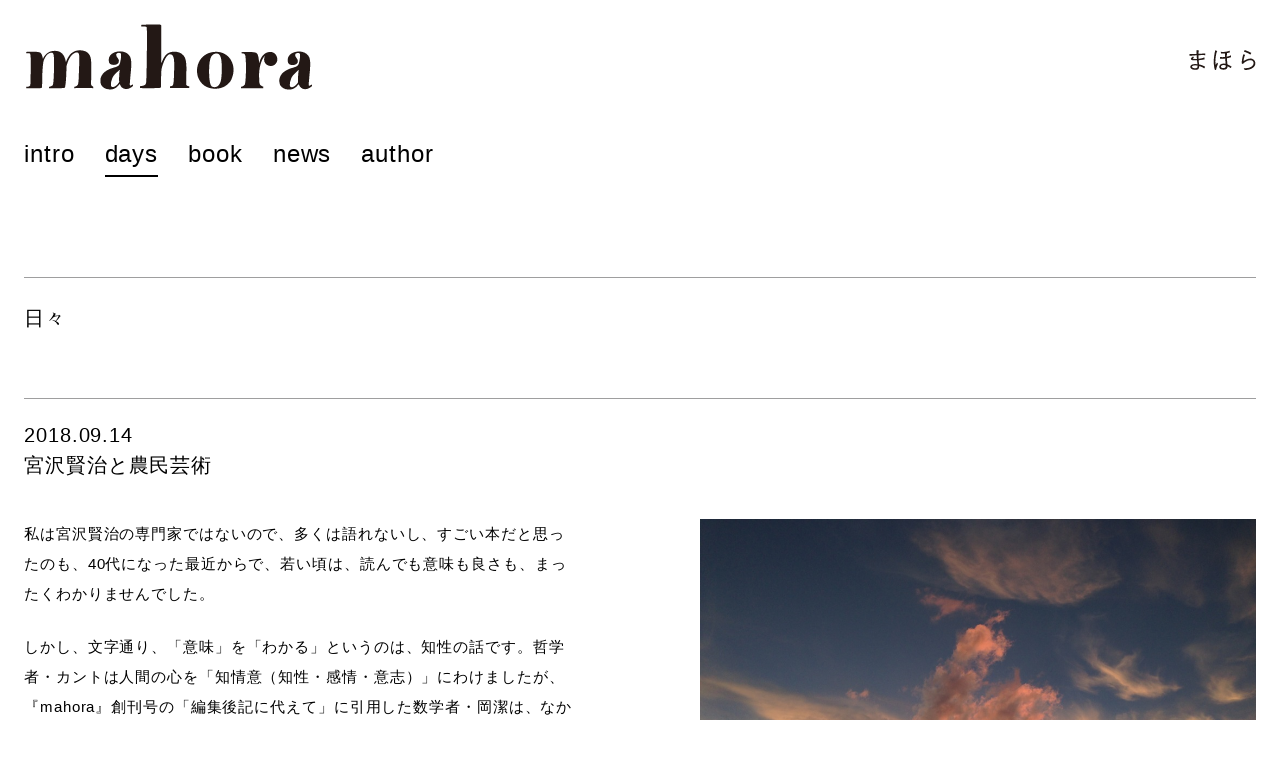

--- FILE ---
content_type: text/css
request_url: https://www.mahora-book.com/wp/wp-content/themes/mahora-book/style.css?ver=95904322bb0899895ee4e6c04e3f4354
body_size: 5572
content:
/*!
Theme Name: mahora-book
Theme URI: https://www.mahora-book.com/
Author: quei
Author URI: https://www.mahora-book.com/
Description: Custom theme: mahora-book, developed by quei
Version: 1.0.0
License: GNU General Public License v2 or later
License URI: LICENSE
Text Domain: mahora-book
Tags:

This theme, like WordPress, is licensed under the GPL.
Use it to make something cool, have fun, and share what you've learned with others.
*//*! normalize.css v8.0.0 | MIT License | github.com/necolas/normalize.css */html{line-height:1.15;-webkit-text-size-adjust:100%}body{margin:0}h1{font-size:2em;margin:0.67em 0}hr{-webkit-box-sizing:content-box;box-sizing:content-box;height:0;overflow:visible}pre{font-family:monospace, monospace;font-size:1em}a{background-color:transparent}abbr[title]{border-bottom:none;text-decoration:underline;-webkit-text-decoration:underline dotted;text-decoration:underline dotted}b,strong{font-weight:bolder}code,kbd,samp{font-family:monospace, monospace;font-size:1em}small{font-size:80%}sub,sup{font-size:75%;line-height:0;position:relative;vertical-align:baseline}sub{bottom:-0.25em}sup{top:-0.5em}img{border-style:none}button,input,optgroup,select,textarea{font-family:inherit;font-size:100%;line-height:1.15;margin:0}button,input{overflow:visible}button,select{text-transform:none}button,[type="button"],[type="reset"],[type="submit"]{-webkit-appearance:button}button::-moz-focus-inner,[type="button"]::-moz-focus-inner,[type="reset"]::-moz-focus-inner,[type="submit"]::-moz-focus-inner{border-style:none;padding:0}button:-moz-focusring,[type="button"]:-moz-focusring,[type="reset"]:-moz-focusring,[type="submit"]:-moz-focusring{outline:1px dotted ButtonText}fieldset{padding:0.35em 0.75em 0.625em}legend{-webkit-box-sizing:border-box;box-sizing:border-box;color:inherit;display:table;max-width:100%;padding:0;white-space:normal}progress{vertical-align:baseline}textarea{overflow:auto}[type="checkbox"],[type="radio"]{-webkit-box-sizing:border-box;box-sizing:border-box;padding:0}[type="number"]::-webkit-inner-spin-button,[type="number"]::-webkit-outer-spin-button{height:auto}[type="search"]{-webkit-appearance:textfield;outline-offset:-2px}[type="search"]::-webkit-search-decoration{-webkit-appearance:none}::-webkit-file-upload-button{-webkit-appearance:button;font:inherit}details{display:block}summary{display:list-item}template{display:none}[hidden]{display:none}@-webkit-keyframes buttonHoverHorizontal{15%{-webkit-transform:scaleY(0.5);transform:scaleY(0.5)}30%{-webkit-transform:scaleY(1);transform:scaleY(1)}}@keyframes buttonHoverHorizontal{15%{-webkit-transform:scaleY(0.5);transform:scaleY(0.5)}30%{-webkit-transform:scaleY(1);transform:scaleY(1)}}@-webkit-keyframes buttonHoverVertical{15%{-webkit-transform:scaleX(0.5);transform:scaleX(0.5)}30%{-webkit-transform:scaleX(1);transform:scaleX(1)}}@keyframes buttonHoverVertical{15%{-webkit-transform:scaleX(0.5);transform:scaleX(0.5)}30%{-webkit-transform:scaleX(1);transform:scaleX(1)}}*{-webkit-box-sizing:border-box;box-sizing:border-box}html{font-size:62.5%}body{margin:0;padding:0;font-size:1.4rem;font-family:"\6E38\30B4\30B7\30C3\30AF\4F53","YuGothic","Yu Gothic","\30D2\30E9\30AE\30CE\89D2\30B4   Pro W3","Hiragino Kaku Gothic Pro","\30E1\30A4\30EA\30AA",Meiryo,"\FF2D\FF33   \FF30\30B4\30B7\30C3\30AF","MS PGothic",sans-serif;-webkit-font-feature-settings:'palt';font-feature-settings:'palt';letter-spacing:.06em}a{color:inherit;text-decoration:none}a:visited{color:inherit}a:hover,a:focus,a:active{color:#000}a:focus,a:hover,a:active{outline:0}button{border:none;background:none;cursor:pointer;padding:0}button:active,button:hover,button:focus{outline:0}button[disabled]{cursor:auto}button.primary{line-height:1;color:white;background-color:black;border:1px solid black}button.primary:hover{color:black;background-color:white}button.primary[disabled]{border-color:#aaa;background-color:#aaa;pointer-events:none}input{-webkit-appearance:none;border-radius:0}:where(.page) a:hover{text-decoration:underline}img{max-width:100%;height:auto}figure img{vertical-align:top}h1,h2,h3,h4,h5,h6{font-weight:normal;line-height:1.4}h1,.entry-title,.page-title,.hentry.posts.single .entry-meta{font-size:1.6rem}h2,.hentry.posts.archive .entry-title{font-size:1.4rem}h3,h4,h5,h6{font-size:1.4rem}.entry-title,.page-title{margin:0}.page{line-height:2}.page.type-page .entry-header,.page.type-posts .page-header{padding-top:9px;padding-bottom:38px;border-top:1px solid #9E9E9F}.page-container{overflow:hidden}.entry-content p{margin-bottom:1.5em}.entry-content p:first-child{margin-top:0}.entry-content.type-page .entry-header,.entry-content.type-posts .page-header{margin-top:0;line-height:1}.archive-container{padding-top:38px}.hentry.posts.archive .entry-header{line-height:1.2;padding-top:9px;padding-bottom:20px;border-top:1px solid #9E9E9F}.hentry.posts.archive .post-date{margin-right:1em}.hentry.posts.single .entry-header{line-height:1.6;padding-top:8px;padding-bottom:23px;text-align:center;border-top:1px solid #9E9E9F}.hentry.posts.single.days .entry-thumbnail,.hentry.posts.single.post .entry-thumbnail{padding-bottom:23px}.hentry.posts.single.days .entry-thumbnail figure,.hentry.posts.single.post .entry-thumbnail figure{margin:0}.entry-nav-link{text-align:center;padding-top:38px;zoom:1}.entry-nav-link:after{content:"";display:block;clear:both}.entry-nav-link .nav-link{position:relative;display:inline-block}.entry-nav-link .prev{float:right;width:30px;height:20px;position:relative}.entry-nav-link .prev>div{width:30px;height:20px;position:absolute;top:0;left:0}.entry-nav-link .prev>div::before,.entry-nav-link .prev>div::after{content:"";position:absolute;z-index:0;background-color:#aaa}.entry-nav-link .prev:hover>div{-webkit-animation-name:buttonHoverHorizontal;animation-name:buttonHoverHorizontal;-webkit-animation-duration:.6s;animation-duration:.6s}.entry-nav-link .prev>div::before,.entry-nav-link .prev>div::after{top:50%;left:0;width:100%;height:1px}.entry-nav-link .prev>div::before,.entry-nav-link .prev>div::after{-webkit-transform-origin:right center;-ms-transform-origin:right center;transform-origin:right center}.entry-nav-link .prev>div::before{-webkit-transform:rotate(20deg);-ms-transform:rotate(20deg);transform:rotate(20deg)}.entry-nav-link .prev>div::after{-webkit-transform:rotate(-20deg);-ms-transform:rotate(-20deg);transform:rotate(-20deg)}.entry-nav-link .next{float:left;width:30px;height:20px;position:relative}.entry-nav-link .next>div{width:30px;height:20px;position:absolute;top:0;left:0}.entry-nav-link .next>div::before,.entry-nav-link .next>div::after{content:"";position:absolute;z-index:0;background-color:#aaa}.entry-nav-link .next:hover>div{-webkit-animation-name:buttonHoverHorizontal;animation-name:buttonHoverHorizontal;-webkit-animation-duration:.6s;animation-duration:.6s}.entry-nav-link .next>div::before,.entry-nav-link .next>div::after{top:50%;left:0;width:100%;height:1px}.entry-nav-link .next>div::before,.entry-nav-link .next>div::after{-webkit-transform-origin:left center;-ms-transform-origin:left center;transform-origin:left center}.entry-nav-link .next>div::before{-webkit-transform:rotate(20deg);-ms-transform:rotate(20deg);transform:rotate(20deg)}.entry-nav-link .next>div::after{-webkit-transform:rotate(-20deg);-ms-transform:rotate(-20deg);transform:rotate(-20deg)}.error{color:red;margin:1.5em 0}.error p:last-of-type{margin-bottom:0}@media all and (max-width: 768px) and (min-width: 415px){body{font-size:2.8rem}h1,.entry-title,.page-title,.hentry.posts.single .entry-meta{font-size:3.2rem}h2,.hentry.posts.archive .entry-title{font-size:2.8rem}h3,h4,h5,h6{font-size:2.4rem}.page.type-page .entry-header,.page.type-posts .page-header{padding-top:18px;padding-bottom:76px}.archive-container{padding-top:76px}.hentry.posts.archive .entry-header{padding-top:18px;padding-bottom:40px}.hentry.posts.single .entry-header{padding-top:15px;padding-bottom:46px}.hentry.posts.single.days .entry-thumbnail,.hentry.posts.single.post .entry-thumbnail{padding-bottom:46px}.hentry.posts.single.days .entry-thumbnail figure,.hentry.posts.single.post .entry-thumbnail figure{text-align:center}.hentry.posts.single.days .entry-thumbnail img,.hentry.posts.single.post .entry-thumbnail img{vertical-align:top}.entry-nav-link{padding-top:76px}}@media all and (min-width: 769px){body{font-size:1.5rem}h1,.entry-title,.page-title,.hentry.posts.single .entry-meta{font-size:2rem}h2,.hentry.posts.archive .entry-title{font-size:1.8rem}h3,h4,h5,h6{font-size:1.6rem}.page.type-page .entry-header,.page.type-posts .page-header{padding-top:20px;padding-bottom:60px}.archive-container{padding-top:90px}.hentry.posts.archive .entry-header{padding-top:18px;padding-bottom:45px}.hentry.posts.single .entry-header{padding-top:20px;padding-bottom:40px;text-align:left}.hentry.posts.single.days .entry-content,.hentry.posts.single.post .entry-content{display:-ms-flexbox;display:flex}.hentry.posts.single.days .entry-thumbnail,.hentry.posts.single.post .entry-thumbnail{-ms-flex-order:1;order:1;-ms-flex-preferred-size:50%;flex-basis:50%;padding-left:60px;padding-bottom:0}.hentry.posts.single.days .entry-thumbnail figure,.hentry.posts.single.post .entry-thumbnail figure{text-align:right}.hentry.posts.single.days .entry-content-main,.hentry.posts.single.post .entry-content-main{-ms-flex-order:0;order:0;-ms-flex-preferred-size:50%;flex-basis:50%;padding-right:60px}.entry-nav-link{padding-top:90px}}.common-title,.common-navigation,.page:not(.home-default-page),.common-footer{padding-left:15px;padding-right:15px}.home-days-and-news{padding-left:15px;padding-right:15px}@media all and (min-width: 769px){.common-title{padding-left:24px;padding-right:24px}.common-navigation,.home-default-page,.page:not(.home-default-page),.common-footer{max-width:1280px;margin-left:auto;margin-right:auto;padding-left:24px;padding-right:24px}.home-days-and-news{padding-left:0;padding-right:0}.common-header{padding-bottom:110px}}@media all and (max-width: 768px) and (min-width: 415px){.common-title,.common-navigation,.page:not(.home-default-page),.common-footer{padding-left:30px;padding-right:30px}.home-days-and-news{padding-left:30px;padding-right:30px}}.home-default-page .home-days-and-news .label-en{padding-right:1em}.home-slider img{-o-object-fit:cover;object-fit:cover;font-family:'object-fit: cover;';width:100%;height:100%}.home-slider{position:relative}.home-slider .credit p{text-align:right;margin:0;font-size:1.2rem}.home-slider button{border:none;background:none;-webkit-appearance:none;-moz-appearance:none;appearance:none;cursor:pointer}.home-slider button:focus,.home-slider button:active{outline:0}.home-slider button.prev{width:30px;height:20px;position:relative}.home-slider button.prev>div{width:30px;height:20px;position:absolute;top:0;left:0}.home-slider button.prev>div::before,.home-slider button.prev>div::after{content:"";position:absolute;z-index:0;background-color:#aaa}.home-slider button.prev:hover>div{-webkit-animation-name:buttonHoverHorizontal;animation-name:buttonHoverHorizontal;-webkit-animation-duration:.6s;animation-duration:.6s}.home-slider button.prev>div::before,.home-slider button.prev>div::after{top:50%;left:0;width:100%;height:1px}.home-slider button.prev>div::before,.home-slider button.prev>div::after{-webkit-transform-origin:left center;-ms-transform-origin:left center;transform-origin:left center}.home-slider button.prev>div::before{-webkit-transform:rotate(20deg);-ms-transform:rotate(20deg);transform:rotate(20deg)}.home-slider button.prev>div::after{-webkit-transform:rotate(-20deg);-ms-transform:rotate(-20deg);transform:rotate(-20deg)}.home-slider button.next{width:30px;height:20px;position:relative}.home-slider button.next>div{width:30px;height:20px;position:absolute;top:0;left:0}.home-slider button.next>div::before,.home-slider button.next>div::after{content:"";position:absolute;z-index:0;background-color:#aaa}.home-slider button.next:hover>div{-webkit-animation-name:buttonHoverHorizontal;animation-name:buttonHoverHorizontal;-webkit-animation-duration:.6s;animation-duration:.6s}.home-slider button.next>div::before,.home-slider button.next>div::after{top:50%;left:0;width:100%;height:1px}.home-slider button.next>div::before,.home-slider button.next>div::after{-webkit-transform-origin:right center;-ms-transform-origin:right center;transform-origin:right center}.home-slider button.next>div::before{-webkit-transform:rotate(20deg);-ms-transform:rotate(20deg);transform:rotate(20deg)}.home-slider button.next>div::after{-webkit-transform:rotate(-20deg);-ms-transform:rotate(-20deg);transform:rotate(-20deg)}.home-slider .slider-list{list-style:none;margin:0;padding:0;display:-ms-flexbox;display:flex;position:absolute;z-index:1;top:0;left:0}.home-slider .slider-list.is-moving,.home-slider .slider-list.is-dragging{-webkit-transition:-webkit-transform 0.4s cubic-bezier(0.19, 1, 0.22, 1);transition:-webkit-transform 0.4s cubic-bezier(0.19, 1, 0.22, 1);-o-transition:transform 0.4s cubic-bezier(0.19, 1, 0.22, 1);transition:transform 0.4s cubic-bezier(0.19, 1, 0.22, 1);transition:transform 0.4s cubic-bezier(0.19, 1, 0.22, 1), -webkit-transform 0.4s cubic-bezier(0.19, 1, 0.22, 1)}@media all and (min-width: 769px){.home-slider button.prev,.home-slider button.next{position:absolute;z-index:2;top:50%;width:60px;height:36px;-webkit-transform:translateY(-50%);-ms-transform:translateY(-50%);transform:translateY(-50%)}.home-slider button.prev>div,.home-slider button.next>div{width:60px;height:36px}.home-slider button.prev.prev,.home-slider button.next.prev{left:0}.home-slider button.prev.next,.home-slider button.next.next{right:0}}@media all and (min-width: 1281px){.home-slider button.prev{left:0;-webkit-transform:translate(-150%, -50%);-ms-transform:translate(-150%, -50%);transform:translate(-150%, -50%)}.home-slider button.next{right:0;-webkit-transform:translate(150%, -50%);-ms-transform:translate(150%, -50%);transform:translate(150%, -50%)}}@media all and (max-width: 768px){.home-slider .button-container{zoom:1}.home-slider .button-container:after{content:"";display:block;clear:both}.home-slider button.prev{float:left}.home-slider button.next{float:right}}@media all and (max-width: 768px) and (min-width: 415px){.home-slider .button-container{margin-top:22px}.home-slider button.prev,.home-slider button.next{width:50px;height:30px}.home-slider button.prev>div,.home-slider button.next>div{width:50px;height:30px}.home-slider button.prev.prev,.home-slider button.next.prev{margin-left:30px}.home-slider button.prev.next,.home-slider button.next.next{margin-right:30px}}@media all and (max-width: 414px){.home-slider .button-container{margin-top:11px}.home-slider button.prev{margin-left:15px}.home-slider button.next{margin-right:15px}}.common-navigation{font-size:2rem}.common-navigation ul{margin:0;padding:0;list-style:none}.common-navigation a{text-decoration:none}.common-navigation a:hover,.common-navigation .active{color:#000;position:relative}.common-navigation a:hover::after,.common-navigation .active::after{content:"";position:absolute;z-index:1;bottom:-10px;left:0;width:100%;height:2px;background-color:#000}.common-navigation .common-menu-toggle{position:absolute;z-index:10;top:15px;right:15px}@media all and (min-width: 769px){.common-navigation{font-size:2.4rem}.common-navigation ul{display:-ms-flexbox;display:flex}.common-navigation li{margin-right:3rem}}@media all and (max-width: 768px){.common-navigation{position:fixed;z-index:100;top:0;right:0}.common-navigation .menu-list{display:none;position:absolute;z-index:1;top:60px;right:0;background-color:white;width:160px;padding-bottom:2em;text-align:center}.common-navigation .menu-list.sp-opened{display:block}.common-navigation .menu-list-item{line-height:1;padding-top:0.8em;padding-bottom:0.8em}.common-navigation a:hover::after{content:none}}@media all and (max-width: 768px) and (min-width: 415px){.common-navigation{font-size:3.2rem}.common-navigation .menu-list{top:100px;width:300px}.common-navigation .common-menu-toggle{top:30px;right:30px}}.common-title{padding-top:15px;padding-bottom:72px}.site-title{line-height:21px;height:21px;margin:0;font-size:3.6rem}.site-title .ja,.site-title .en{text-indent:300%;white-space:nowrap;overflow:hidden;display:block;display:inline-block;background-size:contain;background-repeat:no-repeat;background-position:left center;line-height:1}.site-title .en{background-image:url(./static/media/logo_en.svg);width:145px;height:33px}.site-title .ja{background-image:url(./static/media/logo_ja.svg);width:49px;height:15px}@media all and (min-width: 769px){.common-title{padding-top:24px;padding-bottom:36px}.common-title a:hover,.common-title a:focus,.common-title a:active{color:#000}.site-title{height:80px;line-height:80px;zoom:1}.site-title:after{content:"";display:block;clear:both}.site-title .en{float:left;width:290px;height:66px}.site-title .ja{float:right;width:67px;height:21px;margin-top:25px}}@media all and (max-width: 768px){.site-title{text-align:center}.site-title .en{margin-top:-20px}.site-title .ja{position:absolute;z-index:1}}@media all and (max-width: 768px) and (min-width: 415px){.common-title{padding-top:30px;padding-bottom:144px}.site-title{height:42px;line-height:42px}.site-title .en{width:290px;height:66px}.site-title .ja{left:30px;width:98px;height:30px}}@media all and (max-width: 414px){.site-title .ja{left:15px}}.common-footer{padding-top:105px;padding-bottom:20px;font-size:1.2rem}.common-footer .footer-container{position:relative;display:-ms-flexbox;display:flex}.common-footer .copyright{margin:0;margin-right:1em}.common-footer .footer-navigation ul{list-style:none;margin:0;padding:0}.common-footer .footer-navigation li{display:inline-block;margin-right:1em}.common-footer .footer-navigation a:hover{color:#ddd}.common-footer .scrollTop{cursor:pointer;position:absolute;bottom:-5px;right:0}.common-footer .arrow{width:20px;height:30px;position:relative}.common-footer .arrow>div{width:20px;height:30px;position:absolute;top:0;left:0}.common-footer .arrow>div::before,.common-footer .arrow>div::after{content:"";position:absolute;z-index:0;background-color:#aaa}.common-footer .arrow:hover>div{-webkit-animation-name:buttonHoverVertical;animation-name:buttonHoverVertical;-webkit-animation-duration:.6s;animation-duration:.6s}.common-footer .arrow>div::before,.common-footer .arrow>div::after{top:0;left:50%;width:1px;height:100%}.common-footer .arrow>div::before,.common-footer .arrow>div::after{-webkit-transform-origin:center top;-ms-transform-origin:center top;transform-origin:center top}.common-footer .arrow>div::before{-webkit-transform:rotate(20deg);-ms-transform:rotate(20deg);transform:rotate(20deg)}.common-footer .arrow>div::after{-webkit-transform:rotate(-20deg);-ms-transform:rotate(-20deg);transform:rotate(-20deg)}@media all and (min-width: 769px){.common-footer{font-size:1.2rem}.common-footer .arrow{width:36px;height:60px;position:relative}.common-footer .arrow>div{width:36px;height:60px;position:absolute;top:0;left:0}.common-footer .arrow>div::before,.common-footer .arrow>div::after{content:"";position:absolute;z-index:0;background-color:#aaa}.common-footer .arrow:hover>div{-webkit-animation-name:buttonHoverVertical;animation-name:buttonHoverVertical;-webkit-animation-duration:.6s;animation-duration:.6s}.common-footer .arrow>div::before,.common-footer .arrow>div::after{top:0;left:50%;width:1px;height:100%}.common-footer .arrow>div::before,.common-footer .arrow>div::after{-webkit-transform-origin:center top;-ms-transform-origin:center top;transform-origin:center top}.common-footer .arrow>div::before{-webkit-transform:rotate(20deg);-ms-transform:rotate(20deg);transform:rotate(20deg)}.common-footer .arrow>div::after{-webkit-transform:rotate(-20deg);-ms-transform:rotate(-20deg);transform:rotate(-20deg)}}@media all and (max-width: 768px) and (min-width: 415px){.common-footer{font-size:2.4rem}.common-footer .arrow{width:30px;height:50px;position:relative}.common-footer .arrow>div{width:30px;height:50px;position:absolute;top:0;left:0}.common-footer .arrow>div::before,.common-footer .arrow>div::after{content:"";position:absolute;z-index:0;background-color:#aaa}.common-footer .arrow:hover>div{-webkit-animation-name:buttonHoverVertical;animation-name:buttonHoverVertical;-webkit-animation-duration:.6s;animation-duration:.6s}.common-footer .arrow>div::before,.common-footer .arrow>div::after{top:0;left:50%;width:1px;height:100%}.common-footer .arrow>div::before,.common-footer .arrow>div::after{-webkit-transform-origin:center top;-ms-transform-origin:center top;transform-origin:center top}.common-footer .arrow>div::before{-webkit-transform:rotate(20deg);-ms-transform:rotate(20deg);transform:rotate(20deg)}.common-footer .arrow>div::after{-webkit-transform:rotate(-20deg);-ms-transform:rotate(-20deg);transform:rotate(-20deg)}}@keyframes buttonHoverHorizontal{15%{-webkit-transform:scaleY(0.5);transform:scaleY(0.5)}30%{-webkit-transform:scaleY(1);transform:scaleY(1)}}@keyframes buttonHoverVertical{15%{-webkit-transform:scaleX(0.5);transform:scaleX(0.5)}30%{-webkit-transform:scaleX(1);transform:scaleX(1)}}.common-menu-toggle,.common-menu-toggle i{display:inline-block;-webkit-box-sizing:border-box;box-sizing:border-box;-webkit-transition:0.1s ease-in-out;-o-transition:0.1s ease-in-out;transition:0.1s ease-in-out}.common-menu-toggle{border:none;border-radius:0;background:none;padding:0;position:relative;width:26px;height:20px;display:-ms-flexbox;display:flex;-ms-flex-align:center;align-items:center}.common-menu-toggle:focus{outline:none}.common-menu-toggle .menu-toggle-inner{position:relative;width:26px;height:22px;margin:0 auto}.common-menu-toggle i{position:absolute;left:0;width:100%;height:2px;background-color:black}.common-menu-toggle i:nth-of-type(1){top:0}.common-menu-toggle i:nth-of-type(2){top:9px}.common-menu-toggle i:nth-of-type(3){bottom:0}.common-menu-toggle[aria-expanded="true"] i:nth-of-type(1){-webkit-transform:translateY(9px) rotate(-45deg);-ms-transform:translateY(9px) rotate(-45deg);transform:translateY(9px) rotate(-45deg)}.common-menu-toggle[aria-expanded="true"] i:nth-of-type(2){opacity:0}.common-menu-toggle[aria-expanded="true"] i:nth-of-type(3){-webkit-transform:translateY(-9px) rotate(45deg);-ms-transform:translateY(-9px) rotate(45deg);transform:translateY(-9px) rotate(45deg)}@media all and (max-width: 768px) and (min-width: 415px){.common-menu-toggle{width:52px;height:40px}.common-menu-toggle .menu-toggle-inner{width:52px;height:42px}.common-menu-toggle i:nth-of-type(2){top:19px}.common-menu-toggle[aria-expanded="true"] i:nth-of-type(1){-webkit-transform:translateY(19px) rotate(-45deg);-ms-transform:translateY(19px) rotate(-45deg);transform:translateY(19px) rotate(-45deg)}.common-menu-toggle[aria-expanded="true"] i:nth-of-type(3){-webkit-transform:translateY(-19px) rotate(45deg);-ms-transform:translateY(-19px) rotate(45deg);transform:translateY(-19px) rotate(45deg)}}@media all and (min-width: 769px){.common-menu-toggle{display:none}}.page-title{position:relative;text-align:center}.page-title .ja{position:absolute;left:0}@media all and (min-width: 769px){.page-title{text-align:left}.page-title .ja{position:relative}.page-title .en{display:none}}.common-loader{-webkit-transition:opacity 0.1s ease-in-out;-o-transition:opacity 0.1s ease-in-out;transition:opacity 0.1s ease-in-out;position:fixed;z-index:9999;top:50%;left:50%;margin-top:-15px;margin-left:-15px;width:30px;height:30px;border:1px solid #000;border-color:transparent;border-top-color:#000;border-radius:50%;display:none;-webkit-animation:spin 0.75s infinite linear;animation:spin 0.75s infinite linear}.common-loader.showed{display:block;opacity:1}.common-loader::before,.common-loader::after{left:-1px;top:-1px;display:none;position:absolute;content:'';width:inherit;height:inherit;border:inherit;border-radius:inherit}.common-loader::before{display:inline-block;border-color:transparent;border-top-color:#000;-webkit-animation:spin 1.5s infinite ease;animation:spin 1.5s infinite ease}@-webkit-keyframes spin{from{-webkit-transform:rotate(0deg)}to{-webkit-transform:rotate(360deg)}}@keyframes spin{from{-webkit-transform:rotate(0deg);transform:rotate(0deg)}to{-webkit-transform:rotate(360deg);transform:rotate(360deg)}}.common-pagination ul{margin:0;padding:0;list-style:none}.common-pagination li{display:inline-block;margin-right:1em}.common-pagination li.disabled{display:none}.common-pagination li.selected a{text-decoration:underline;pointer-events:none}.common-pagination a{cursor:pointer}@media all and (min-width: 769px){.intro-default-page .entry-content{width:50%;padding-right:60px}}.book-default-page .archive-container{display:grid;grid-template-columns:repeat(2, 1fr);grid-row-gap:38px;padding-top:38px;padding-bottom:20px}@media all and (min-width: 769px){.book-default-page .archive-container{grid-template-columns:repeat(3, 1fr);grid-row-gap:60px;padding-top:90px;padding-bottom:45px}.book-default-page .archive-container .hentry:nth-of-type(3n+1){padding-right:30px}.book-default-page .archive-container .hentry:nth-of-type(3n+2){padding-left:15px;padding-right:15px}.book-default-page .archive-container .hentry:nth-of-type(3n+3){padding-left:30px}}@media all and (max-width: 768px) and (min-width: 415px){.book-default-page .archive-container{grid-row-gap:76px;padding-top:76px;padding-bottom:40px}.book-default-page .archive-container .hentry:nth-of-type(odd){padding-right:14px}.book-default-page .archive-container .hentry:nth-of-type(even){padding-left:14px}}@media all and (max-width: 414px){.book-default-page .archive-container .hentry:nth-of-type(odd){padding-right:7px}.book-default-page .archive-container .hentry:nth-of-type(even){padding-left:7px}}.book-content-archive.hentry.archive{border-top:1px solid #9E9E9F}.book-content-archive.hentry.archive .entry-header{padding-top:9px;padding-bottom:15px;text-align:center;border-top:none}.book-content-archive figure{margin:0}.book-content-archive .entry-title a:hover{text-decoration:none}.book-content-archive .entry-thumbnail{padding-bottom:14px}@media all and (min-width: 769px){.book-content-archive.hentry.archive .entry-header{padding-top:18px;padding-bottom:30px;text-align:left}.book-content-archive .entry-thumbnail{padding-bottom:20px}}@media all and (max-width: 768px) and (min-width: 415px){.book-content-archive.hentry.archive .entry-header{padding-top:18px;padding-bottom:30px}.book-content-archive .entry-thumbnail{padding-bottom:28px}}.book-content-single.hentry.single .entry-header{padding-top:9px;padding-bottom:23px}.book-content-single .entry-thumbnail{padding-bottom:30px}.book-content-single .entry-thumbnail figure{margin:0;height:300px}.book-content-single .entry-thumbnail img{width:100%}.book-content-single .button-container{display:grid;grid-template-columns:1fr 1fr;grid-column-gap:14px;padding-bottom:30px}@media all and (min-width: 769px){.book-content-single.hentry.single .entry-header{padding-top:20px;padding-bottom:60px}.book-content-single .entry-content{display:-ms-flexbox;display:flex}.book-content-single .entry-thumbnail{padding-bottom:0px;-ms-flex-order:1;order:1;-ms-flex-preferred-size:50%;flex-basis:50%;padding-left:60px}.book-content-single .entry-thumbnail figure{height:auto}.book-content-single .entry-content-main{-ms-flex-order:0;order:0;-ms-flex-preferred-size:50%;flex-basis:50%;padding-right:60px}.book-content-single .book-buy-button{width:65%;max-width:200px}}@media all and (max-width: 768px) and (min-width: 415px){.book-content-single.hentry.single .entry-header{padding-top:18px;padding-bottom:46px}.book-content-single .entry-thumbnail{padding-bottom:60px}.book-content-single .entry-thumbnail figure{height:600px}.book-content-single .button-container{grid-column-gap:28px;padding-bottom:60px}}@media all and (max-width: 768px){.book-content-single .entry-thumbnail figure{text-align:center}.book-content-single .entry-thumbnail img{width:auto;height:100%}}.book-buy-button{display:grid;place-items:center;border:1px solid black;color:white;background-color:black;line-height:1;height:76px;width:100%;text-decoration:none}.book-buy-button:visited{color:white}.book-buy-button:hover{color:black;background-color:white;text-decoration:none}@media all and (min-width: 769px){.book-buy-button{height:50px}}.news-default-page .page-header{position:relative}.news-default-page .taxonomy-nav{position:absolute;bottom:1em}.news-default-page .taxonomy-nav ul{margin:0;padding:0;list-style:none}.news-default-page .taxonomy-nav li{display:inline-block;margin-right:1.5em}.news-default-page .taxonomy-nav li.not-current{color:#aaa}.author-default-page .entry-content .name{margin:0;font-size:1.4rem;line-height:2}.author-default-page .entry-content .profile p{margin-bottom:0}.author-default-page .entry-content .person{padding-bottom:1.5em}@media all and (min-width: 769px){.author-default-page .entry-content{-webkit-column-count:2;-moz-column-count:2;column-count:2;-webkit-column-gap:120px;-moz-column-gap:120px;column-gap:120px}.author-default-page .entry-content .attention{-webkit-column-span:all;-moz-column-span:all;column-span:all}.author-default-page .entry-content .person,.author-default-page .entry-content .name,.author-default-page .entry-content .profile{-webkit-column-break-inside:avoid;page-break-inside:avoid;break-inside:avoid}.author-default-page .entry-content .name{-webkit-column-break-after:never;page-break-after:never;break-after:never;font-size:1.5rem}}@media all and (max-width: 768px) and (min-width: 415px){.author-default-page .entry-content .name{font-size:2.8rem}}@keyframes buttonHoverHorizontal{15%{-webkit-transform:scaleY(0.5);transform:scaleY(0.5)}30%{-webkit-transform:scaleY(1);transform:scaleY(1)}}@keyframes buttonHoverVertical{15%{-webkit-transform:scaleX(0.5);transform:scaleX(0.5)}30%{-webkit-transform:scaleX(1);transform:scaleX(1)}}@keyframes buttonHoverHorizontal{15%{-webkit-transform:scaleY(0.5);transform:scaleY(0.5)}30%{-webkit-transform:scaleY(1);transform:scaleY(1)}}@keyframes buttonHoverVertical{15%{-webkit-transform:scaleX(0.5);transform:scaleX(0.5)}30%{-webkit-transform:scaleX(1);transform:scaleX(1)}}@keyframes buttonHoverHorizontal{15%{-webkit-transform:scaleY(0.5);transform:scaleY(0.5)}30%{-webkit-transform:scaleY(1);transform:scaleY(1)}}@keyframes buttonHoverVertical{15%{-webkit-transform:scaleX(0.5);transform:scaleX(0.5)}30%{-webkit-transform:scaleX(1);transform:scaleX(1)}}@keyframes buttonHoverHorizontal{15%{-webkit-transform:scaleY(0.5);transform:scaleY(0.5)}30%{-webkit-transform:scaleY(1);transform:scaleY(1)}}@keyframes buttonHoverVertical{15%{-webkit-transform:scaleX(0.5);transform:scaleX(0.5)}30%{-webkit-transform:scaleX(1);transform:scaleX(1)}}


--- FILE ---
content_type: image/svg+xml
request_url: https://www.mahora-book.com/wp/wp-content/themes/mahora-book/static/media/logo_en.svg
body_size: 3866
content:
<?xml version="1.0" encoding="utf-8"?>
<!-- Generator: Adobe Illustrator 15.1.0, SVG Export Plug-In . SVG Version: 6.00 Build 0)  -->
<!DOCTYPE svg PUBLIC "-//W3C//DTD SVG 1.1//EN" "http://www.w3.org/Graphics/SVG/1.1/DTD/svg11.dtd">
<svg version="1.1" id="レイヤー_1" xmlns="http://www.w3.org/2000/svg" xmlns:xlink="http://www.w3.org/1999/xlink" x="0px"
	 y="0px" width="292px" height="66px" viewBox="0 0 292 66" enable-background="new 0 0 292 66" xml:space="preserve">
<g>
	<path fill="#231815" d="M287.167,61.971c-0.398-0.065-0.635-0.59-0.171-5.562c0.229-2.447,0.529-6.396,0.719-7.998
		c0.251-2.147,0.476-5.599,0.448-8.039c-0.011-0.711,0.159-4.574-1.062-7.26c-1.16-2.554-4.42-5.627-10.145-5.637
		c-2.619-0.004-7.729,0.809-10.216,4.455c-1.305,1.911-1.593,4.771-0.796,6.814c0.773,1.992,2.566,2.254,4.494,2.351
		c2.534,0.129,4.523-1.222,4.985-2.321c0.225-0.535,0.389-1.234,0.312-2.082c-0.177-1.968-2.575-3.349-2.734-5.625
		c-0.092-1.332,1.248-1.83,2.013-2.022c0.882-0.226,2.039,0.04,2.396,0.312c0.319,0.242,0.461,0.758,0.491,0.957
		c0.281,1.904-0.168,4.528-0.559,6.553c-0.492,2.545-0.901,4.203-2.161,5.133c-2.97,2.188-7.931,1.574-14.002,6.432
		c-1.184,0.948-2.021,2.154-2.716,3.35c-0.704,1.211-1.251,2.808-1.328,3.899c-0.219,3.116,0.567,5.206,0.983,5.862
		c1.624,2.564,4.122,4.006,8.062,4.251c2.544,0.155,4.056-0.384,5.145-0.892c2.416-1.127,3.661-2.789,3.923-3.076
		c0.684-0.756,0.933-1.246,1.165-1.246c0.231,0,0.422,0.063,0.526,0.383c0.642,1.969,1.953,2.929,2.178,3.105
		c1.324,1.062,3.116,1.312,3.91,1.338c3.312,0.115,5.897-2.256,6.839-3.017v-1.69C289.59,60.868,287.459,62.021,287.167,61.971z
		 M276.511,47.077c-0.418,3-0.454,3.893-0.513,5.479c-0.066,1.82-0.037,2.904-0.03,3.815c0.007,0.688,0.002,1.924,0.002,1.924
		c-0.097,0.527-1.166,1.988-2.5,3.293c-0.865,0.846-2.05,1.458-3.03,1.736c-0.63,0.181-1.53,0.07-1.847-0.139
		c-0.194-0.127-0.845-0.546-0.878-1.508c-0.045-1.316-0.052-2.51,0.586-4.831c0.698-2.545,1.664-4.419,3.094-5.935
		c3.105-3.293,5.051-4.766,5.235-4.883C276.799,45.925,276.618,46.306,276.511,47.077z"/>
	<path fill="#231815" d="M248.127,27.903c-1.803,0-3.169,0.41-4.088,0.875c-1.545,0.783-4.747,2.446-6.872,9.142
		c-0.093,0.288-0.209,0.848-0.349,0.858c-0.031,0.002-0.166-0.029-0.166-0.32c0-1.615-0.521-5.799-1.199-7.36
		c-0.241-0.555-0.644-1.801-1.739-2.323c-0.736-0.351-2.448-0.597-3.155-0.648c-1.724-0.129-4.306-0.213-7.348-0.223
		c-1.996-0.004-4.1,0.273-4.1,0.273c0.004,0.13-0.009,1.016,0,1.145c0,0,0.231,0.004,0.357,0.004
		c1.875,0.016,2.393,0.518,2.992,1.192c0.752,0.845,1.169,8.853,1.042,15.515c-0.188,9.775-0.755,14.157-1.247,14.9
		c-1.105,1.68-3.334,1.977-3.732,1.987v1.452c0.531,0,9.641,0.072,11.52,0.072c3.346,0,10.928-0.072,10.928-0.072V62.92
		c0,0-0.922-0.423-1.994-0.991c-0.623-0.33-1.761-1.216-1.971-3.156c-0.107-1.017-0.256-3.857-0.298-7.412
		c-0.071-6.27,1.505-11.861,2.771-14.646c1.393-3.057,1.881-3.516,2.477-4.07c0.375-0.35,0.604-0.4,0.713-0.412
		c0.092-0.008,0.033,0.073-0.023,0.133c-0.77,0.793-0.904,2.594-0.876,3.664c0.065,2.473,1.62,3.877,2.353,4.484
		c1.623,1.346,3.556,1.546,5.086,1.489c1.414-0.054,4.071-1.024,5.392-4.035c0.423-0.961,0.45-2.45,0.45-2.879
		c0-1.138-0.29-2.431-1.202-3.927C253.453,30.515,251.638,27.903,248.127,27.903z"/>
	<path fill="#231815" d="M192.835,27.809c-3.896,0.111-9.907,1.169-14.495,6.774c-1.503,1.838-4.128,6.215-4.128,12.091
		c0,6.524,2.503,10.037,4.132,12.054c2.947,3.649,7.669,6.217,14.169,6.217c6.425,0,10.947-2.49,14.334-6.217
		c1.565-1.724,4.127-6.669,4.127-12.928c0-5.459-2.343-9.664-3.823-11.51C202.498,28.491,196.752,27.694,192.835,27.809z
		 M197.377,59.329c-1.379,2.783-2.916,3.75-4.805,3.988c-2.238,0.278-4.289-0.545-4.967-3.17c-0.914-3.539-1.197-7.963-1.215-10.664
		c-0.017-3.089-0.138-11.008,1.562-15.628c1.248-3.391,4.017-4.241,5.147-4.337c1.759-0.148,3.115,0.398,3.804,1.333
		c1.979,2.692,2.141,8.091,2.172,11.591C199.091,44.147,199.498,55.038,197.377,59.329z"/>
	<path id="_x30_2_7_" fill="#231815" d="M163.27,59.432c0-0.187,0.059-5.901,0.211-11.479c0.036-1.394,0.449-10.062-1.461-14.319
		c-1.414-3.146-4.752-5.479-9.064-5.963c-1.555-0.173-3.139-0.071-4.854,0.362c-1.639,0.41-4.546,1.254-6.978,5.183
		c-1.194,1.928-1.81,3.696-2.38,4.946c-0.123,0.271-0.274,0.679-0.371,0.679c-0.16,0-0.184-0.218-0.184-1.22
		c0-1.242,0.119-35.18,0.11-35.797c-0.008-0.606-0.31-0.969-0.716-1.207c-0.891-0.522-2.661-0.43-6.479-0.43
		c-6.406,0-13.141,0.498-13.141,0.498v1.719c4.145-0.197,4.68,0.062,5.061,0.184c0.299,0.097,0.422,0.353,0.467,0.587
		c0.563,2.883,0.291,18.965,0.182,27.937c-0.135,10.942-0.333,23.743-0.663,27.485c-0.11,1.25-0.724,2.438-2.213,3.05
		c-1.175,0.481-3.965,0.747-3.965,0.747v1.94c0,0,8.772,0.048,9.973,0.048c6.046,0,8.983-0.146,9.808-0.249
		c0.633-0.081,1.31-0.471,1.33-1.285c0.016-0.537-0.021-13.766,0.56-17.585c0.362-2.412,2.217-7.769,3.729-10.534
		c2.258-4.111,3.998-4.509,4.875-4.476c2.188,0.086,3.275,1.354,3.818,4.868c0.494,3.197,0.334,8.306,0.172,14.037
		c-0.214,7.619-0.527,11.549-1.267,12.316c-1.082,1.133-2.884,1.111-2.884,1.111s0,1.439,0,1.746c0,0,1.731-0.088,10.367-0.088
		c1.279,0,9.092,0.088,9.092,0.088v-1.746c0,0-1.602-0.367-2.369-0.795C163.458,61.469,163.27,60.823,163.27,59.432z"/>
	<path fill="#231815" d="M106.81,56.262c0.228-2.446,0.529-6.394,0.718-7.996c0.252-2.149,0.477-5.601,0.448-8.04
		c-0.01-0.712,0.159-4.574-1.062-7.26c-1.159-2.553-4.42-5.627-10.145-5.637c-2.619-0.004-7.727,0.809-10.216,4.455
		c-1.303,1.91-1.591,4.771-0.794,6.816c0.773,1.989,2.565,2.251,4.494,2.35c2.534,0.131,4.522-1.223,4.985-2.322
		c0.225-0.534,0.388-1.234,0.311-2.082c-0.176-1.967-2.575-3.348-2.734-5.625c-0.094-1.332,1.248-1.83,2.011-2.023
		c0.884-0.225,2.04,0.041,2.397,0.312c0.321,0.243,0.462,0.76,0.491,0.959c0.282,1.903-0.167,4.526-0.559,6.551
		c-0.491,2.548-0.9,4.205-2.16,5.133c-2.97,2.188-7.931,1.574-14.002,6.433c-1.184,0.947-2.021,2.154-2.716,3.35
		c-0.704,1.21-1.252,2.809-1.328,3.898c-0.218,3.117,0.567,5.207,0.983,5.863c1.624,2.564,4.121,4.006,8.061,4.25
		c2.545,0.156,4.057-0.383,5.146-0.892c2.415-1.126,3.662-2.788,3.923-3.076c0.684-0.755,0.933-1.244,1.164-1.244
		c0.232,0,0.423,0.063,0.527,0.384c0.641,1.967,1.953,2.926,2.176,3.104c1.327,1.062,3.117,1.312,3.912,1.337
		c3.312,0.116,5.897-2.257,6.838-3.016v-1.692c-0.276,0.173-2.405,1.324-2.698,1.274C106.581,61.761,106.345,61.235,106.81,56.262z
		 M96.323,46.93c-0.418,3.001-0.453,3.896-0.513,5.481c-0.065,1.82-0.036,2.904-0.029,3.815c0.006,0.688,0.001,1.925,0.001,1.925
		c-0.097,0.526-1.166,1.986-2.501,3.291c-0.863,0.848-2.049,1.461-3.028,1.737c-0.631,0.181-1.533,0.072-1.847-0.137
		c-0.195-0.13-0.846-0.548-0.879-1.511c-0.045-1.314-0.051-2.508,0.586-4.83c0.699-2.543,1.664-4.42,3.094-5.936
		c3.106-3.292,5.05-4.764,5.235-4.882C96.612,45.778,96.432,46.161,96.323,46.93z"/>
	<path fill="#231815" d="M67.536,60.192c-0.015-0.496,0.128-7.984,0.233-11.076c0.09-2.729,0.21-12.633-0.761-15.789
		c-1.516-4.934-5.327-6.877-10.27-7.069c-6.084-0.24-9.639,3.203-11.133,5.305c-2.367,3.324-3.036,5.779-3.165,6.152
		c-0.06,0.173-0.123,0.344-0.195,0.304c-0.058-0.031-0.099-0.247-0.137-0.429c-0.43-2.045-0.764-3.12-1.545-4.892
		c-0.532-1.211-2.647-5.186-7.54-5.756c-1.502-0.174-6.399-0.69-10.126,2.647c-0.885,0.794-1.924,1.935-2.44,2.698
		c-0.481,0.711-0.552,0.875-0.939,1.57c-0.169,0.305-0.289,0.754-0.419,0.732c-0.103-0.018-0.152-0.211-0.2-0.439
		c-0.104-0.512-0.284-1.646-0.949-3.332c-0.223-0.562-0.723-1.798-1.819-2.32c-0.737-0.35-2.448-0.596-3.156-0.648
		c-1.723-0.129-3.334-0.214-6.374-0.222c-1.996-0.005-4.386,0.272-4.386,0.272c0.002,0.131,0.005,1.16,0.013,1.289
		c0,0,0.243,0.004,0.372,0.006c1.544,0.012,1.858-0.047,2.885,0.135c0.653,0.117,0.705,0.414,0.784,0.668
		c0.66,2.102,0.578,10.507,0.46,16.455c-0.113,5.619-0.026,14.178-0.531,15.197c-0.67,1.354-3.158,1.371-3.673,1.371
		c-0.107,0-0.37,0-0.37,0v1.344c0,0-0.835,0.145,7.94,0.139c2.974-0.002,7.259,0.093,7.741-0.52
		c0.632-0.802,0.268-1.881,0.575-12.264c0.257-8.67,0.998-14.51,1.752-16.074c0.426-0.88,1.007-1.945,1.368-2.57
		c2.396-4.16,5.502-4.402,6.01-4.412c1.215-0.021,2.139,0.404,2.4,2.777c0.19,1.729,0.511,5.637,0.244,14.709
		c-0.229,7.778-0.454,12.899-1.118,14.83c-0.258,0.746-0.67,0.961-1.438,1.309c-1.792,0.812-2.548,0.732-2.548,0.732l-0.011,1.344
		c0,0,1.623,0.143,8.098,0.086c3.523-0.03,6.461-0.125,7.233-0.281c0.758-0.153,0.865-0.479,1.095-1.697
		c0.268-1.427,0.711-4.09,1.057-11.46c0.029-0.622,0.046-1.231,0.056-1.824c0-0.004,0-0.006,0.002-0.01
		c0.134-2.354,0.151-4.457,0.071-6.339c0.38-1.98,1.726-6.604,3.832-9.783c1.909-2.879,4.148-3.961,4.752-4.229
		c1.486-0.66,2.39-0.428,2.945-0.201c0.657,0.267,0.925,1.029,1.112,1.631c0.618,1.975,0.25,10.232-0.003,17.484
		c-0.259,7.381-0.302,11.963-1.288,13.361c-1.159,1.641-3.024,1.909-3.421,1.919v1.343c0,0,6.729-0.123,10.077-0.123
		c3.345,0,9.154,0.123,9.154,0.123v-1.343c0,0-0.28-0.216-1.326-0.833C68.187,61.993,67.568,61.327,67.536,60.192z"/>
</g>
</svg>


--- FILE ---
content_type: image/svg+xml
request_url: https://www.mahora-book.com/wp/wp-content/themes/mahora-book/static/media/logo_ja.svg
body_size: 1834
content:
<?xml version="1.0" encoding="utf-8"?>
<!-- Generator: Adobe Illustrator 15.1.0, SVG Export Plug-In  -->
<!DOCTYPE svg PUBLIC "-//W3C//DTD SVG 1.1//EN" "http://www.w3.org/Graphics/SVG/1.1/DTD/svg11.dtd" [
	<!ENTITY ns_flows "http://ns.adobe.com/Flows/1.0/">
]>
<svg version="1.1"
	 xmlns="http://www.w3.org/2000/svg" xmlns:xlink="http://www.w3.org/1999/xlink" xmlns:a="http://ns.adobe.com/AdobeSVGViewerExtensions/3.0/"
	 x="0px" y="0px" width="139px" height="42px" viewBox="0 0 139 42" overflow="visible" enable-background="new 0 0 139 42"
	 xml:space="preserve">
<defs>
</defs>
<path fill="#231815" d="M31.577,19.666c-3.952,1.026-9.345,1.489-12.015,1.745c0.104,1.695,0.36,4.827,0.668,8.78
	c4.005,0.924,7.137,1.849,12.682,4.826l-1.592,3.749c-2.721-2.002-5.288-3.491-10.833-5.186c0,3.44-0.103,8.113-7.599,8.113
	c-7.856,0-10.988-3.44-10.988-6.418c0-4.006,4.723-5.751,10.115-5.751c0.975,0,2.259,0.051,4.877,0.307
	c-0.153-1.283-0.821-7.033-0.975-8.163c-0.873,0.051-1.951,0.102-4.263,0.102c-3.645,0-8.677-0.256-8.677-2.875
	c0-1.9,2.311-3.594,4.672-5.237l2.106,1.694c-0.463,0.462-0.565,0.514-1.695,1.335c-0.513,0.36-0.719,0.514-0.719,0.873
	c0,0.873,1.592,1.181,5.956,1.181c0.411,0,2.156-0.051,2.516,0c-0.256-2.361-0.256-2.927-0.564-7.65
	c-2.311,0.154-12.733,0.975-14.839,1.078L0,8.421c2.414,0.051,6.572,0.154,15.147-0.257c-0.051-1.078-0.103-2.054-0.103-3.646
	c0-2.515,0.103-3.491,0.205-4.518l4.673,1.181c-0.668,1.746-0.822,4.467-0.925,6.829c2.722-0.154,8.318-0.514,14.172-0.514v3.492
	c-1.438-0.154-2.517-0.308-5.392-0.308c-3.439,0-6.932,0.206-8.883,0.308c0,0.976,0.205,5.34,0.359,7.445
	c4.467-0.41,6.932-1.026,12.22-2.772L31.577,19.666z M11.912,32.245c-3.49,0-6.418,1.13-6.418,2.978
	c0,2.567,4.672,3.132,7.188,3.132c4.21,0,4.519-2.156,4.467-5.597C14.685,32.399,13.299,32.245,11.912,32.245"/>
<path fill="#231815" d="M58.324,2.156c-1.182,2.876-2.105,5.289-2.979,11.759c-0.257,1.797-0.822,6.212-0.822,10.32
	c0,4.775,0.36,5.699,0.72,6.624c0.925-1.438,2.311-3.595,2.772-4.365l2.157,2.362c-2.054,4.364-2.157,4.672-4.16,12.733L53.6,42
	c-1.231-2.824-2.566-11.603-2.566-17.457c0-3.954,0.668-13.35,3.234-24.03L58.324,2.156z M87.591,14.994
	c-3.389,1.232-7.188,2.054-8.831,2.362c0.256,5.237,0.667,8.729,1.18,12.836c2.055,0.873,5.136,2.157,8.832,4.826l-2.104,3.081
	c-2.414-1.797-4.159-2.875-6.419-4.005c-0.205,2.054-0.616,7.24-8.473,7.24c-1.025,0-9.087,0-9.087-6.11
	c0-3.646,3.44-6.727,9.036-6.727c1.9,0,3.441,0.309,4.365,0.514c-0.104-0.822-0.617-5.956-0.924-10.987
	c-2.362,0.307-5.032,0.615-7.702,0.615c-1.078,0-1.695-0.051-3.132-0.205l-0.257-3.851c2.566,0.257,3.851,0.411,5.288,0.411
	c2.104,0,4.262-0.257,5.494-0.411c0-1.592,0.052-5.135,0.154-7.342c-0.925,0.102-2.363,0.256-4.211,0.256
	c-2.054,0-3.337-0.154-4.364-0.307l-0.668-3.44c1.695,0.205,3.081,0.359,5.032,0.359c6.418,0,11.501-1.694,13.863-2.516l0.103,3.645
	c-1.438,0.411-2.259,0.565-5.698,1.232c-0.154,0.925-0.411,2.26-0.463,7.548c5.135-1.18,7.188-2.105,8.831-2.927L87.591,14.994z
	 M71.982,31.526c-2.517,0-5.803,1.232-5.803,3.491c0,1.746,2.002,2.978,4.93,2.978c5.647,0,5.391-3.748,5.236-5.493
	C74.909,31.988,73.625,31.526,71.982,31.526"/>
<path fill="#231815" d="M117.008,10.423c-2.518,4.056-3.081,11.399-3.184,12.836c3.49-2.208,8.728-5.34,14.479-5.34
	c6.829,0,10.115,5.648,10.115,9.859c0,9.036-9.242,12.066-12.785,13.041c-3.696,0.976-5.854,1.078-9.447,1.181l-2.361-3.902
	c6.982,0.205,9.652-0.205,12.426-1.181c1.951-0.667,8.522-3.44,8.522-9.345c0-5.699-5.7-6.315-6.982-6.315
	c-6.471,0-12.272,5.032-15.866,8.164l-2.002-1.233c0.102-3.851,0.205-9.652,3.337-19.511L117.008,10.423z M116.083,0.104
	c2.772,0.924,9.293,3.183,13.915,6.058l-1.9,3.44c-4.159-2.721-8.78-4.621-13.504-6.11L116.083,0.104z"/>
</svg>


--- FILE ---
content_type: application/javascript
request_url: https://www.mahora-book.com/wp/wp-content/themes/mahora-book/static/js/main.min.js?ver=b44487d043421977e47b2686077c9402
body_size: 10986
content:
(window.webpackJsonp=window.webpackJsonp||[]).push([[0],{207:function(e,t,n){n(208),n(483),e.exports=n(503)},208:function(e,t,n){"use strict";n.r(t);n(209),n(411);"undefined"==typeof Promise&&(n(412).enable(),window.Promise=n(414)),n(415),Object.assign=n(89)},483:function(e,t,n){"use strict";n.r(t);var a={};n.r(a),n.d(a,"fetchPosts",(function(){return M})),n.d(a,"dismissFetchPostsError",(function(){return k})),n.d(a,"fetchPages",(function(){return F})),n.d(a,"dismissFetchPagesError",(function(){return D})),n.d(a,"fetchMenus",(function(){return L})),n.d(a,"dismissFetchMenusError",(function(){return U})),n.d(a,"fetchPostTypeObject",(function(){return B})),n.d(a,"dismissFetchPostTypeObjectError",(function(){return W})),n.d(a,"setIsFetching",(function(){return Y}));var r={};n.r(r),n.d(r,"fetchDaysAndNews",(function(){return w})),n.d(r,"dismissFetchDaysAndNewsError",(function(){return I})),n.d(r,"fetchHome",(function(){return T})),n.d(r,"dismissFetchHomeError",(function(){return R}));var c={};n.r(c),n.d(c,"fetchIntro",(function(){return V})),n.d(c,"dismissFetchIntroError",(function(){return K}));var o={};n.r(o),n.d(o,"fetchDaysArchive",(function(){return J})),n.d(o,"dismissFetchDaysArchiveError",(function(){return $})),n.d(o,"fetchDaysSingle",(function(){return Z})),n.d(o,"dismissFetchDaysSingleError",(function(){return ee}));var i={};n.r(i),n.d(i,"dismissFetchBookArchiveError",(function(){return ae})),n.d(i,"fetchBookArchive",(function(){return ne})),n.d(i,"dismissFetchBookSingleError",(function(){return ce})),n.d(i,"fetchBookSingle",(function(){return re}));var s={};n.r(s),n.d(s,"fetchNewsArchive",(function(){return le})),n.d(s,"dismissFetchNewsArchiveError",(function(){return ue})),n.d(s,"fetchNewsSingle",(function(){return he})),n.d(s,"dismissFetchNewsSingleError",(function(){return pe}));var l={};n.r(l),n.d(l,"fetchAuthor",(function(){return fe})),n.d(l,"dismissFetchAuthorError",(function(){return Ee}));var u={};n.r(u),n.d(u,"fetchPrivacy",(function(){return _e})),n.d(u,"dismissFetchPrivacyError",(function(){return ve}));var h={};n.r(h),n.d(h,"fetchLaw",(function(){return be})),n.d(h,"dismissFetchLawError",(function(){return Ne}));var p=n(0),d=n.n(p),m=n(204),f=n(93),E=n(11),g=n(196),O=n(68),_=n(198),v=n.n(_)()(),y={posts:[],daysAndNews:[],fetchDaysAndNewsPending:!1,fetchDaysAndNewsError:null,fetchHomePending:!1,fetchHomeError:null},S=n(2),b=n(16),N=n.n(b),C="COMMON_SET_IS_FETCHING",j="".concat(window.MAHORA.wpApiSettings.root).concat(window.MAHORA.wpApiSettings.versionString),A="".concat(window.MAHORA.wpApiSettings.root,"wp-api-menus/v2/menu-locations/");function w(){return function(e){return e({type:"HOME_FETCH_DAYS_AND_NEWS_BEGIN"}),new Promise((function(t,n){N.a.get("".concat(j,"multiple-post-type?_embed"),{params:{type:["post","days"],per_page:10}}).then((function(n){e({type:"HOME_FETCH_DAYS_AND_NEWS_SUCCESS",data:n}),t(n)}),(function(t){e({type:"HOME_FETCH_DAYS_AND_NEWS_FAILURE",data:{error:t}}),n(t)}))}))}}function I(){return{type:"HOME_FETCH_DAYS_AND_NEWS_DISMISS_ERROR"}}function T(){return function(e){return e({type:"HOME_FETCH_HOME_BEGIN"}),e({type:C,data:!0}),new Promise((function(t,n){N.a.get("".concat(j,"pages?_embed"),{params:{slug:"home"}}).then((function(n){e({type:"HOME_FETCH_HOME_SUCCESS",data:n}),e({type:C,data:!1}),t(n)}),(function(t){e({type:"HOME_FETCH_HOME_FAILURE",data:{error:t}}),e({type:C,data:!1}),n(t)}))}))}}function R(){return{type:"HOME_FETCH_HOME_DISMISS_ERROR"}}var P=[function(e,t){switch(t.type){case"HOME_FETCH_DAYS_AND_NEWS_BEGIN":return Object(S.a)({},e,{fetchDaysAndNewsPending:!0,fetchDaysAndNewsError:null});case"HOME_FETCH_DAYS_AND_NEWS_SUCCESS":return Object(S.a)({},e,{daysAndNews:t.data.data,fetchDaysAndNewsPending:!1,fetchDaysAndNewsError:null});case"HOME_FETCH_DAYS_AND_NEWS_FAILURE":return Object(S.a)({},e,{fetchDaysAndNewsPending:!1,fetchDaysAndNewsError:t.data.error});case"HOME_FETCH_DAYS_AND_NEWS_DISMISS_ERROR":return Object(S.a)({},e,{fetchDaysAndNewsError:null});default:return e}},function(e,t){switch(t.type){case"HOME_FETCH_HOME_BEGIN":return Object(S.a)({},e,{fetchHomePending:!0,fetchHomeError:null});case"HOME_FETCH_HOME_SUCCESS":return Object(S.a)({},e,{posts:t.data.data,fetchHomePending:!1,fetchHomeError:null});case"HOME_FETCH_HOME_FAILURE":return Object(S.a)({},e,{fetchHomePending:!1,fetchHomeError:t.data.error});case"HOME_FETCH_HOME_DISMISS_ERROR":return Object(S.a)({},e,{fetchHomeError:null});default:return e}}];var H={menus:[],postTypeObject:{},isFetching:!0,fetchPostsPending:!1,fetchPostsError:null,fetchPagesPending:!1,fetchPagesError:null,fetchMenusPending:!1,fetchMenusError:null,fetchPostTypeObjectPending:!1,fetchPostTypeObjectError:null};function M(){var e=arguments.length>0&&void 0!==arguments[0]?arguments[0]:{};return function(t){return t({type:"COMMON_FETCH_POSTS_BEGIN"}),new Promise((function(n,a){(e.error?Promise.reject(new Error):Promise.resolve()).then((function(e){t({type:"COMMON_FETCH_POSTS_SUCCESS",data:e}),n(e)}),(function(e){t({type:"COMMON_FETCH_POSTS_FAILURE",data:{error:e}}),a(e)}))}))}}function k(){return{type:"COMMON_FETCH_POSTS_DISMISS_ERROR"}}function F(){var e=arguments.length>0&&void 0!==arguments[0]?arguments[0]:{};return function(t){return t({type:"COMMON_FETCH_PAGES_BEGIN"}),new Promise((function(n,a){(e.error?Promise.reject(new Error):Promise.resolve()).then((function(e){t({type:"COMMON_FETCH_PAGES_SUCCESS",data:e}),n(e)}),(function(e){t({type:"COMMON_FETCH_PAGES_FAILURE",data:{error:e}}),a(e)}))}))}}function D(){return{type:"COMMON_FETCH_PAGES_DISMISS_ERROR"}}function L(){return function(e){return e({type:"COMMON_FETCH_MENUS_BEGIN"}),new Promise((function(t,n){N.a.get("".concat(A,"primary")).then((function(n){e({type:"COMMON_FETCH_MENUS_SUCCESS",data:n}),t(n)}),(function(t){e({type:"COMMON_FETCH_MENUS_FAILURE",data:{error:t}}),n(t)}))}))}}function U(){return{type:"COMMON_FETCH_MENUS_DISMISS_ERROR"}}function B(){var e=arguments.length>0&&void 0!==arguments[0]?arguments[0]:{};return function(t){t({type:"COMMON_FETCH_POST_TYPE_OBJECT_BEGIN"});var n=e.hasOwnProperty("postType")?e.postType:"post";return new Promise((function(e,a){N.a.get("".concat(j,"types/").concat(n)).then((function(n){t({type:"COMMON_FETCH_POST_TYPE_OBJECT_SUCCESS",data:n}),e(n)}),(function(e){t({type:"COMMON_FETCH_POST_TYPE_OBJECT_FAILURE",data:{error:e}}),a(e)}))}))}}function W(){return{type:"COMMON_FETCH_POST_TYPE_OBJECT_DISMISS_ERROR"}}function Y(){var e=!(arguments.length>0&&void 0!==arguments[0])||arguments[0];return{type:C,data:e}}var x=[function(e,t){switch(t.type){case"COMMON_FETCH_POSTS_BEGIN":return Object(S.a)({},e,{fetchPostsPending:!0,fetchPostsError:null});case"COMMON_FETCH_POSTS_SUCCESS":return Object(S.a)({},e,{fetchPostsPending:!1,fetchPostsError:null});case"COMMON_FETCH_POSTS_FAILURE":return Object(S.a)({},e,{fetchPostsPending:!1,fetchPostsError:t.data.error});case"COMMON_FETCH_POSTS_DISMISS_ERROR":return Object(S.a)({},e,{fetchPostsError:null});default:return e}},function(e,t){switch(t.type){case"COMMON_FETCH_PAGES_BEGIN":return Object(S.a)({},e,{fetchPagesPending:!0,fetchPagesError:null});case"COMMON_FETCH_PAGES_SUCCESS":return Object(S.a)({},e,{fetchPagesPending:!1,fetchPagesError:null});case"COMMON_FETCH_PAGES_FAILURE":return Object(S.a)({},e,{fetchPagesPending:!1,fetchPagesError:t.data.error});case"COMMON_FETCH_PAGES_DISMISS_ERROR":return Object(S.a)({},e,{fetchPagesError:null});default:return e}},function(e,t){switch(t.type){case"COMMON_FETCH_MENUS_BEGIN":return Object(S.a)({},e,{fetchMenuPending:!0,fetchMenuError:null});case"COMMON_FETCH_MENUS_SUCCESS":return Object(S.a)({},e,{menus:t.data.data,fetchMenuPending:!1,fetchMenuError:null});case"COMMON_FETCH_MENUS_FAILURE":return Object(S.a)({},e,{fetchMenuPending:!1,fetchMenuError:t.data.error});case"COMMON_FETCH_MENUS_DISMISS_ERROR":return Object(S.a)({},e,{fetchMenuError:null});default:return e}},function(e,t){switch(t.type){case"COMMON_FETCH_POST_TYPE_OBJECT_BEGIN":return Object(S.a)({},e,{postTypeObject:{},fetchPostTypeObjectPending:!0,fetchPostTypeObjectError:null});case"COMMON_FETCH_POST_TYPE_OBJECT_SUCCESS":return Object(S.a)({},e,{postTypeObject:t.data.data,fetchPostTypeObjectPending:!1,fetchPostTypeObjectError:null});case"COMMON_FETCH_POST_TYPE_OBJECT_FAILURE":return Object(S.a)({},e,{fetchPostTypeObjectPending:!1,fetchPostTypeObjectError:t.data.error});case"COMMON_FETCH_POST_TYPE_OBJECT_DISMISS_ERROR":return Object(S.a)({},e,{fetchPostTypeObjectError:null});default:return e}},function(e,t){switch(t.type){case C:return Object(S.a)({},e,{isFetching:t.data});default:return e}}];var G={posts:[],fetchIntroPending:!1,fetchIntroError:null};function V(){return function(e){return e({type:"INTRO_FETCH_INTRO_BEGIN"}),e({type:C,data:!0}),new Promise((function(t,n){N.a.get("".concat(j,"pages?_embed"),{params:{slug:"intro"}}).then((function(n){e({type:"INTRO_FETCH_INTRO_SUCCESS",data:n}),e({type:C,data:!1}),t(n)}),(function(t){e({type:"INTRO_FETCH_INTRO_FAILURE",data:{error:t}}),e({type:C,data:!1}),n(t)}))}))}}function K(){return{type:"INTRO_FETCH_INTRO_DISMISS_ERROR"}}var z=[function(e,t){switch(t.type){case"INTRO_FETCH_INTRO_BEGIN":return Object(S.a)({},e,{fetchIntroPending:!0,fetchIntroError:null});case"INTRO_FETCH_INTRO_SUCCESS":return Object(S.a)({},e,{posts:t.data.data,fetchIntroPending:!1,fetchIntroError:null});case"INTRO_FETCH_INTRO_FAILURE":return Object(S.a)({},e,{fetchIntroPending:!1,fetchIntroError:t.data.error});case"INTRO_FETCH_INTRO_DISMISS_ERROR":return Object(S.a)({},e,{fetchIntroError:null});default:return e}}];var X={posts:[],post:new Map,totals:{},fetchDaysArchivePending:!1,fetchDaysArchiveError:null,fetchDaysSinglePending:!1,fetchDaysSingleError:null};function J(){var e=arguments.length>0&&void 0!==arguments[0]?arguments[0]:{};return function(t){return t({type:"DAYS_FETCH_DAYS_ARCHIVE_BEGIN"}),t({type:C,data:!0}),new Promise((function(n,a){var r={params:{page:e.hasOwnProperty("paged")?e.paged:1,per_page:window.MAHORA.postsPerPage}};window.MAHORA.currentUser&&(r.params.status="publish,private,draft",r.headers={"X-WP-Nonce":window.MAHORA.wpApiSettings.nonce}),N.a.get("".concat(j,"days?_embed"),r).then((function(e){t({type:"DAYS_FETCH_DAYS_ARCHIVE_SUCCESS",data:e}),t({type:C,data:!1}),n(e)}),(function(e){t({type:"DAYS_FETCH_DAYS_ARCHIVE_FAILURE",data:{error:e}}),t({type:C,data:!1}),a(e)}))}))}}function $(){return{type:"DAYS_FETCH_DAYS_ARCHIVE_DISMISS_ERROR"}}var q=n(48),Q=n.n(q);function Z(){var e=arguments.length>0&&void 0!==arguments[0]?arguments[0]:{};return function(t){return t({type:"DAYS_FETCH_DAYS_SINGLE_BEGIN"}),t({type:C,data:!0}),new Promise((function(n,a){var r={params:{slug:e.slug}};window.MAHORA.currentUser&&(r.params.status="publish,private,draft",r.headers={"X-WP-Nonce":window.MAHORA.wpApiSettings.nonce}),N.a.get("".concat(j,"days?_embed"),r).then((function(e){t({type:"DAYS_FETCH_DAYS_SINGLE_SUCCESS",data:e}),t({type:C,data:!1}),n(e)}),(function(e){t({type:"DAYS_FETCH_DAYS_SINGLE_FAILURE",data:{error:e}}),t({type:C,data:!1}),a(e)}))}))}}function ee(){return{type:"DAYS_FETCH_DAYS_SINGLE_DISMISS_ERROR"}}var te=[function(e,t){switch(t.type){case"DAYS_FETCH_DAYS_ARCHIVE_BEGIN":return Object(S.a)({},e,{posts:[],fetchDaysArchivePending:!0,fetchDaysArchiveError:null});case"DAYS_FETCH_DAYS_ARCHIVE_SUCCESS":var n=t.data,a=n.data,r=n.headers;return Object(S.a)({},e,{posts:a,totals:{total:r["x-wp-total"],totalpages:r["x-wp-totalpages"]},fetchDaysArchivePending:!1,fetchDaysArchiveError:null});case"DAYS_FETCH_DAYS_ARCHIVE_FAILURE":return Object(S.a)({},e,{fetchDaysArchivePending:!1,fetchDaysArchiveError:t.data.error});case"DAYS_FETCH_DAYS_ARCHIVE_DISMISS_ERROR":return Object(S.a)({},e,{fetchDaysArchiveError:null});default:return e}},function(e,t){switch(t.type){case"DAYS_FETCH_DAYS_SINGLE_BEGIN":return Object(S.a)({},e,{post:new Map,fetchDaysSinglePending:!0,fetchDaysSingleError:null});case"DAYS_FETCH_DAYS_SINGLE_SUCCESS":var n=t.data.data,a=new Map;return n.forEach((function(e){var t=new Q.a(e.link);a.set(decodeURI(t.pathname),e)})),Object(S.a)({},e,{post:a,fetchDaysSinglePending:!1,fetchDaysSingleError:null});case"DAYS_FETCH_DAYS_SINGLE_FAILURE":return Object(S.a)({},e,{fetchDaysSinglePending:!1,fetchDaysSingleError:t.data.error});case"DAYS_FETCH_DAYS_SINGLE_DISMISS_ERROR":return Object(S.a)({},e,{fetchDaysSingleError:null});default:return e}}];function ne(){var e=arguments.length>0&&void 0!==arguments[0]?arguments[0]:{};return function(t){return t({type:"BOOK_FETCH_BOOK_ARCHIVE_BEGIN"}),t({type:C,data:!0}),new Promise((function(n,a){var r={params:{page:e.hasOwnProperty("paged")?e.paged:1,per_page:window.MAHORA.postsPerPage,order:"asc",orderby:"menu_order"}};window.MAHORA.currentUser&&(r.params.status="publish,private,draft",r.headers={"X-WP-Nonce":window.MAHORA.wpApiSettings.nonce}),N.a.get("".concat(j,"book?_embed"),r).then((function(e){t({type:"BOOK_FETCH_BOOK_ARCHIVE_SUCCESS",data:e}),t({type:C,data:!1}),n(e)}),(function(e){t({type:"BOOK_FETCH_BOOK_ARCHIVE_FAILURE",data:{error:e}}),t({type:C,data:!1}),a(e)}))}))}}function ae(){return{type:"BOOK_FETCH_BOOK_ARCHIVE_DISMISS_ERROR"}}function re(){var e=arguments.length>0&&void 0!==arguments[0]?arguments[0]:{};return function(t){return t({type:"BOOK_FETCH_BOOK_SINGLE_BEGIN"}),t({type:C,data:!0}),new Promise((function(n,a){var r={params:{slug:e.slug}};window.MAHORA.currentUser&&(r.params.status="publish,private,draft",r.headers={"X-WP-Nonce":window.MAHORA.wpApiSettings.nonce}),N.a.get("".concat(j,"book?_embed"),r).then((function(e){t({type:"BOOK_FETCH_BOOK_SINGLE_SUCCESS",data:e}),t({type:C,data:!1}),n(e)}),(function(e){t({type:"BOOK_FETCH_BOOK_SINGLE_FAILURE",data:{error:e}}),t({type:C,data:!1}),a(e)}))}))}}function ce(){return{type:"BOOK_FETCH_BOOK_SINGLE_DISMISS_ERROR"}}var oe={posts:[],post:new Map,products:new Map,totals:{},fetchBookArchivePending:!1,fetchBookArchiveError:null,fetchBookSinglePending:!1,fetchBookSingleError:null},ie=[function(e,t){switch(t.type){case"BOOK_FETCH_BOOK_ARCHIVE_BEGIN":return Object(S.a)({},e,{posts:[],fetchBookArchivePending:!0,fetchBookArchiveError:null});case"BOOK_FETCH_BOOK_ARCHIVE_SUCCESS":var n=t.data,a=n.data,r=n.headers;return Object(S.a)({},e,{posts:a,totals:{total:r["x-wp-total"],totalpages:r["x-wp-totalpages"]},fetchBookArchivePending:!1,fetchBookArchiveError:null});case"BOOK_FETCH_BOOK_ARCHIVE_FAILURE":return Object(S.a)({},e,{fetchBookArchivePending:!1,fetchBookArchiveError:t.data.error});case"BOOK_FETCH_BOOK_ARCHIVE_DISMISS_ERROR":return Object(S.a)({},e,{fetchBookArchiveError:null});default:return e}},function(e,t){switch(t.type){case"BOOK_FETCH_BOOK_SINGLE_BEGIN":return Object(S.a)({},e,{post:new Map,fetchBookSinglePending:!0,fetchBookSingleError:null});case"BOOK_FETCH_BOOK_SINGLE_SUCCESS":var n=t.data.data,a=new Map;return n.forEach((function(e){var t=new Q.a(e.link);a.set(decodeURI(t.pathname),e)})),Object(S.a)({},e,{post:a,fetchBookSinglePending:!1,fetchBookSingleError:null});case"BOOK_FETCH_BOOK_SINGLE_FAILURE":return Object(S.a)({},e,{fetchBookSinglePending:!1,fetchBookSingleError:t.data.error});case"BOOK_FETCH_BOOK_SINGLE_DISMISS_ERROR":return Object(S.a)({},e,{fetchBookSingleError:null});default:return e}}];var se={posts:[],post:new Map,totals:{},fetchNewsArchivePending:!1,fetchNewsArchiveError:null,fetchNewsSinglePending:!1,fetchNewsSingleError:null};function le(){var e=arguments.length>0&&void 0!==arguments[0]?arguments[0]:{};return function(t){return t({type:"NEWS_FETCH_NEWS_ARCHIVE_BEGIN"}),t({type:C,data:!0}),new Promise((function(n,a){var r={params:{page:e.hasOwnProperty("paged")?e.paged:1,per_page:window.MAHORA.postsPerPage,category_slug:e.hasOwnProperty("term")?e.term:""}};window.MAHORA.currentUser&&(r.params.status="publish,private,draft",r.headers={"X-WP-Nonce":window.MAHORA.wpApiSettings.nonce}),N.a.get("".concat(j,"posts?_embed"),r).then((function(e){t({type:"NEWS_FETCH_NEWS_ARCHIVE_SUCCESS",data:e}),t({type:C,data:!1}),n(e)}),(function(e){t({type:"NEWS_FETCH_NEWS_ARCHIVE_FAILURE",data:{error:e}}),t({type:C,data:!1}),a(e)}))}))}}function ue(){return{type:"NEWS_FETCH_NEWS_ARCHIVE_DISMISS_ERROR"}}function he(){var e=arguments.length>0&&void 0!==arguments[0]?arguments[0]:{};return function(t){return t({type:"NEWS_FETCH_NEWS_SINGLE_BEGIN"}),t({type:C,data:!0}),new Promise((function(n,a){var r={params:{slug:e.slug}};window.MAHORA.currentUser&&(r.params.status="publish,private,draft",r.headers={"X-WP-Nonce":window.MAHORA.wpApiSettings.nonce}),N.a.get("".concat(j,"posts?_embed"),r).then((function(e){t({type:"NEWS_FETCH_NEWS_SINGLE_SUCCESS",data:e}),t({type:C,data:!1}),n(e)}),(function(e){t({type:"NEWS_FETCH_NEWS_SINGLE_FAILURE",data:{error:e}}),t({type:C,data:!1}),a(e)}))}))}}function pe(){return{type:"NEWS_FETCH_NEWS_SINGLE_DISMISS_ERROR"}}var de=[function(e,t){switch(t.type){case"NEWS_FETCH_NEWS_ARCHIVE_BEGIN":return Object(S.a)({},e,{posts:[],fetchEventArchivePending:!0,fetchEventArchiveError:null});case"NEWS_FETCH_NEWS_ARCHIVE_SUCCESS":var n=t.data,a=n.data,r=n.headers;return Object(S.a)({},e,{posts:a,totals:{total:r["x-wp-total"],totalpages:r["x-wp-totalpages"]},fetchEventArchivePending:!1,fetchEventArchiveError:null});case"NEWS_FETCH_NEWS_ARCHIVE_FAILURE":return Object(S.a)({},e,{fetchEventArchivePending:!1,fetchEventArchiveError:t.data.error});case"NEWS_FETCH_NEWS_ARCHIVE_DISMISS_ERROR":return Object(S.a)({},e,{fetchEventArchiveError:null});default:return e}},function(e,t){switch(t.type){case"NEWS_FETCH_NEWS_SINGLE_BEGIN":return Object(S.a)({},e,{post:new Map,fetchNewsSinglePending:!0,fetchNewsSingleError:null});case"NEWS_FETCH_NEWS_SINGLE_SUCCESS":var n=t.data.data,a=new Map;return n.forEach((function(e){var t=new Q.a(e.link);a.set(decodeURI(t.pathname),e)})),Object(S.a)({},e,{post:a,fetchNewsSinglePending:!1,fetchNewsSingleError:null});case"NEWS_FETCH_NEWS_SINGLE_FAILURE":return Object(S.a)({},e,{fetchNewsSinglePending:!1,fetchNewsSingleError:t.data.error});case"NEWS_FETCH_NEWS_SINGLE_DISMISS_ERROR":return Object(S.a)({},e,{fetchNewsSingleError:null});default:return e}}];var me={posts:[],fetchAuthorPending:!1,fetchAuthorError:null};function fe(){return function(e){return e({type:"AUTHOR_FETCH_AUTHOR_BEGIN"}),e({type:C,data:!0}),new Promise((function(t,n){N.a.get("".concat(j,"pages?_embed"),{params:{slug:"author"}}).then((function(n){e({type:"AUTHOR_FETCH_AUTHOR_SUCCESS",data:n}),e({type:C,data:!1}),t(n)}),(function(t){e({type:"AUTHOR_FETCH_AUTHOR_FAILURE",data:{error:t}}),e({type:C,data:!1}),n(t)}))}))}}function Ee(){return{type:"AUTHOR_FETCH_AUTHOR_DISMISS_ERROR"}}var ge=[function(e,t){switch(t.type){case"AUTHOR_FETCH_AUTHOR_BEGIN":return Object(S.a)({},e,{fetchAuthorPending:!0,fetchAuthorError:null});case"AUTHOR_FETCH_AUTHOR_SUCCESS":return Object(S.a)({},e,{posts:t.data.data,fetchAuthorPending:!1,fetchAuthorError:null});case"AUTHOR_FETCH_AUTHOR_FAILURE":return Object(S.a)({},e,{fetchAuthorPending:!1,fetchAuthorError:t.data.error});case"AUTHOR_FETCH_AUTHOR_DISMISS_ERROR":return Object(S.a)({},e,{fetchAuthorError:null});default:return e}}];var Oe={posts:[],fetchPrivacyPending:!1,fetchPrivacyError:null};function _e(){return function(e){return e({type:"PRIVACY_FETCH_PRIVACY_BEGIN"}),e({type:C,data:!0}),new Promise((function(t,n){N.a.get("".concat(j,"pages?_embed"),{params:{slug:"privacy"}}).then((function(n){e({type:"PRIVACY_FETCH_PRIVACY_SUCCESS",data:n}),e({type:C,data:!1}),t(n)}),(function(t){e({type:"PRIVACY_FETCH_PRIVACY_FAILURE",data:{error:t}}),e({type:C,data:!1}),n(t)}))}))}}function ve(){return{type:"PRIVACY_FETCH_PRIVACY_DISMISS_ERROR"}}var ye=[function(e,t){switch(t.type){case"PRIVACY_FETCH_PRIVACY_BEGIN":return Object(S.a)({},e,{fetchPrivacyPending:!0,fetchPrivacyError:null});case"PRIVACY_FETCH_PRIVACY_SUCCESS":return Object(S.a)({},e,{posts:t.data.data,fetchPrivacyPending:!1,fetchPrivacyError:null});case"PRIVACY_FETCH_PRIVACY_FAILURE":return Object(S.a)({},e,{fetchPrivacyPending:!1,fetchPrivacyError:t.data.error});case"PRIVACY_FETCH_PRIVACY_DISMISS_ERROR":return Object(S.a)({},e,{fetchPrivacyError:null});default:return e}}];var Se={posts:[],fetchLawPending:!1,fetchLawError:null};function be(){return function(e){return e({type:"LAW_FETCH_LAW_BEGIN"}),e({type:C,data:!0}),new Promise((function(t,n){N.a.get("".concat(j,"pages?_embed"),{params:{slug:"law"}}).then((function(n){e({type:"LAW_FETCH_LAW_SUCCESS",data:n}),e({type:C,data:!1}),t(n)}),(function(t){e({type:"LAW_FETCH_LAW_FAILURE",data:{error:t}}),e({type:C,data:!1}),n(t)}))}))}}function Ne(){return{type:"LAW_FETCH_LAW_DISMISS_ERROR"}}var Ce=[function(e,t){switch(t.type){case"LAW_FETCH_LAW_BEGIN":return Object(S.a)({},e,{fetchLawPending:!0,fetchLawError:null});case"LAW_FETCH_LAW_SUCCESS":return Object(S.a)({},e,{posts:t.data.data,fetchLawPending:!1,fetchLawError:null});case"LAW_FETCH_LAW_FAILURE":return Object(S.a)({},e,{fetchLawPending:!1,fetchLawError:t.data.error});case"LAW_FETCH_LAW_DISMISS_ERROR":return Object(S.a)({},e,{fetchLawError:null});default:return e}}];var je={router:O.c,home:function(){var e,t=arguments.length>0&&void 0!==arguments[0]?arguments[0]:y,n=arguments.length>1?arguments[1]:void 0;return n.type,e=t,P.reduce((function(e,t){return t(e,n)}),e)},common:function(){var e,t=arguments.length>0&&void 0!==arguments[0]?arguments[0]:H,n=arguments.length>1?arguments[1]:void 0;return n.type,e=t,x.reduce((function(e,t){return t(e,n)}),e)},intro:function(){var e,t=arguments.length>0&&void 0!==arguments[0]?arguments[0]:G,n=arguments.length>1?arguments[1]:void 0;return n.type,e=t,z.reduce((function(e,t){return t(e,n)}),e)},days:function(){var e,t=arguments.length>0&&void 0!==arguments[0]?arguments[0]:X,n=arguments.length>1?arguments[1]:void 0;return n.type,e=t,te.reduce((function(e,t){return t(e,n)}),e)},book:function(){var e,t=arguments.length>0&&void 0!==arguments[0]?arguments[0]:oe,n=arguments.length>1?arguments[1]:void 0;return n.type,e=t,ie.reduce((function(e,t){return t(e,n)}),e)},news:function(){var e,t=arguments.length>0&&void 0!==arguments[0]?arguments[0]:se,n=arguments.length>1?arguments[1]:void 0;return n.type,e=t,de.reduce((function(e,t){return t(e,n)}),e)},author:function(){var e,t=arguments.length>0&&void 0!==arguments[0]?arguments[0]:me,n=arguments.length>1?arguments[1]:void 0;return n.type,e=t,ge.reduce((function(e,t){return t(e,n)}),e)},privacy:function(){var e,t=arguments.length>0&&void 0!==arguments[0]?arguments[0]:Oe,n=arguments.length>1?arguments[1]:void 0;return n.type,e=t,ye.reduce((function(e,t){return t(e,n)}),e)},law:function(){var e,t=arguments.length>0&&void 0!==arguments[0]?arguments[0]:Se,n=arguments.length>1?arguments[1]:void 0;return n.type,e=t,Ce.reduce((function(e,t){return t(e,n)}),e)}},Ae=Object(E.c)(je),we=Object(O.b)(v),Ie=[g.a,we],Te=function(e){return e};var Re=n(4),Pe=n(5),He=n(6),Me=n(7),ke=n(8),Fe=d.a.createContext(),De=n(142),Le=n(12),Ue=function(e){function t(){return Object(Re.a)(this,t),Object(He.a)(this,Object(Me.a)(t).apply(this,arguments))}return Object(ke.a)(t,e),Object(Pe.a)(t,[{key:"render",value:function(){var e=this.props,t=e.router,n=e.children;return d.a.createElement("div",{className:"common-title"},"/"===t.location.pathname&&d.a.createElement("h1",{className:"site-title"},n),"/"!==t.location.pathname&&d.a.createElement("p",{className:"site-title"},n))}}]),t}(p.Component);var Be=Object(Le.b)((function(e){return{router:e.router}}),null)(Ue),We=n(9),Ye=n(484),xe=function(e){function t(e){var n;return Object(Re.a)(this,t),(n=Object(He.a)(this,Object(Me.a)(t).call(this,e))).state={isOpened:!1},n.selfToggle=n.selfToggle.bind(Object(We.a)(Object(We.a)(n))),n}return Object(ke.a)(t,e),Object(Pe.a)(t,[{key:"render",value:function(){return d.a.createElement("button",{className:"common-menu-toggle",onClick:this.selfToggle,"aria-expanded":this.state.isOpened?"true":"false"},d.a.createElement("i",null),d.a.createElement("i",null),d.a.createElement("i",null))}},{key:"componentDidMount",value:function(){var e=this;this.props.context.history.listen((function(t,n){e.selfClose()}))}},{key:"selfToggle",value:function(){this.setState({isOpened:!this.state.isOpened}),this.props.toggle&&this.props.toggle()}},{key:"selfClose",value:function(){this.setState({isOpened:!1}),this.props.close&&this.props.close()}}]),t}(p.Component);var Ge=Object(Le.b)((function(e){return{common:e.common}}),(function(e){return{actions:Object(E.b)(Object(S.a)({},a),e)}}))(xe),Ve=function(e){function t(e){var n;return Object(Re.a)(this,t),(n=Object(He.a)(this,Object(Me.a)(t).call(this,e))).state={isSpOpened:!1},n.toggle=n.toggle.bind(Object(We.a)(Object(We.a)(n))),n.close=n.close.bind(Object(We.a)(Object(We.a)(n))),n}return Object(ke.a)(t,e),Object(Pe.a)(t,[{key:"render",value:function(){var e=this,t=this.props.common.menus;return d.a.createElement("nav",{className:"common-navigation"},d.a.createElement(Fe.Consumer,null,(function(t){return d.a.createElement(Ge,{toggle:e.toggle,close:e.close,context:t})})),d.a.createElement("ul",{className:"menu-list ".concat(this.state.isSpOpened?"sp-opened":"")},t.length>0&&t.map((function(e,t){var n=new Q.a(e.url);return d.a.createElement("li",{key:"menu-list-item-".concat(t),className:"menu-list-item"},d.a.createElement(Ye.a,{to:"".concat(n.pathname)},e.title))}))))}},{key:"componentDidMount",value:function(){(0,this.props.actions.fetchMenus)()}},{key:"toggle",value:function(){this.setState({isSpOpened:!this.state.isSpOpened})}},{key:"close",value:function(){this.setState({isSpOpened:!1})}}]),t}(p.Component);var Ke=Object(Le.b)((function(e){return{common:e.common,router:e.router}}),(function(e){return{actions:Object(E.b)(Object(S.a)({},a),e)}}))(Ve),ze=function(e){function t(){return Object(Re.a)(this,t),Object(He.a)(this,Object(Me.a)(t).apply(this,arguments))}return Object(ke.a)(t,e),Object(Pe.a)(t,[{key:"render",value:function(){return d.a.createElement("header",{className:"common-header"},d.a.createElement(Be,null,d.a.createElement(De.a,{to:"/",className:"en"},"mahora"),d.a.createElement(De.a,{to:"/",className:"ja"},"まほら")),d.a.createElement(Ke,{history:this.props.history}))}}]),t}(p.Component),Xe=n(200),Je=function(e){function t(){return Object(Re.a)(this,t),Object(He.a)(this,Object(Me.a)(t).apply(this,arguments))}return Object(ke.a)(t,e),Object(Pe.a)(t,[{key:"render",value:function(){var e=this.props.isShowed,t=this.props.common.isFetching;return d.a.createElement("div",{className:"common-loader ".concat(t||e?"showed":"")})}}]),t}(p.Component);var $e=Object(Le.b)((function(e){return{common:e.common}}),(function(e){return{actions:Object(E.b)(Object(S.a)({},a),e)}}))(Je),qe=function(e){function t(e){var n;return Object(Re.a)(this,t),(n=Object(He.a)(this,Object(Me.a)(t).call(this,e))).scrollToTop=n.scrollToTop.bind(Object(We.a)(Object(We.a)(n))),n}return Object(ke.a)(t,e),Object(Pe.a)(t,[{key:"render",value:function(){var e=this.props.common.isFetching;return d.a.createElement("footer",{className:"common-footer"},d.a.createElement("div",{className:"footer-container"},!e&&d.a.createElement(d.a.Fragment,null,d.a.createElement("p",{className:"copyright"},"©2018 hachiyodo"),d.a.createElement("nav",{className:"footer-navigation"},d.a.createElement("ul",null,d.a.createElement("li",null,d.a.createElement(De.a,{to:"/privacy"},"プライバシーポリシー")),d.a.createElement("li",null,d.a.createElement(De.a,{to:"/law"},"特定商取引")))),d.a.createElement("div",{onClick:this.scrollToTop,className:"scrollTop"},d.a.createElement("div",{className:"arrow"},d.a.createElement("div",null)))),d.a.createElement($e,null)))}},{key:"scrollToTop",value:function(){Xe.animateScroll.scrollToTop({duration:400,smooth:"easeOutQuint"})}}]),t}(p.Component);var Qe=Object(Le.b)((function(e){return{common:e.common}}),null)(qe),Ze=function(e){function t(){return Object(Re.a)(this,t),Object(He.a)(this,Object(Me.a)(t).apply(this,arguments))}return Object(ke.a)(t,e),Object(Pe.a)(t,[{key:"render",value:function(){var e={history:this.props.history};return d.a.createElement("div",{className:"home-app"},d.a.createElement(Fe.Provider,{value:e},d.a.createElement(ze,null),d.a.createElement("div",{className:"page-container"},d.a.createElement("main",null,this.props.children))),d.a.createElement(Qe,null))}},{key:"componentDidMount",value:function(){this.googleAnalytics()}},{key:"googleAnalytics",value:function(){var e=document.querySelector("title"),t=!0;new MutationObserver((function(e){t?t=!1:window.dataLayer&&window.dataLayer.push({event:"loadready","Page Path":window.location.pathname,title:e[0].target.innerText})})).observe(e,{subtree:!0,characterData:!0,childList:!0})}}]),t}(p.Component);Ze.defaultProps={children:""};var et=n(97),tt=n.n(et),nt=function(e){function t(e){var n;return Object(Re.a)(this,t),(n=Object(He.a)(this,Object(Me.a)(t).call(this,e))).IMAGE_RATIO=1/1.347368,n.BREAK_POINT=768,n.INTERVAL=4e3,n.isSupportPassive=!1,n.dragTimeOutId=0,n.autoScrollId=0,n.state={elemWidth:0,elemHeight:0,elemMarginRight:60,listDistX:0,isPrev:!1,isNext:!1,isMoving:!1,orders:[],windowWidth:window.innerWidth,isDragging:!1,dragStartClientX:0,dragDiffClientX:0,isMouseEnter:!1},n.isSupportPassive=n.checkSupportPassive(),n.slider=d.a.createRef(),n.sliderList=d.a.createRef(),n.imagePrev=n.imagePrev.bind(Object(We.a)(Object(We.a)(n))),n.imageNext=n.imageNext.bind(Object(We.a)(Object(We.a)(n))),n.handleMoveComplete=n.handleMoveComplete.bind(Object(We.a)(Object(We.a)(n))),n.handleResize=tt()(n.handleResize.bind(Object(We.a)(Object(We.a)(n))),100),n.dragStart=n.dragStart.bind(Object(We.a)(Object(We.a)(n))),n.dragMove=n.dragMove.bind(Object(We.a)(Object(We.a)(n))),n.dragEnd=n.dragEnd.bind(Object(We.a)(Object(We.a)(n))),n.handleMouseEnter=n.handleMouseEnter.bind(Object(We.a)(Object(We.a)(n))),n.handleMouseLeave=n.handleMouseLeave.bind(Object(We.a)(Object(We.a)(n))),n}return Object(ke.a)(t,e),Object(Pe.a)(t,[{key:"render",value:function(){var e=this,t=this.props,n=t.children,a=t.imageCredit,r=n.length>0?-(this.state.elemWidth+this.state.elemMarginRight)*n.length:0;return d.a.createElement("div",{className:"home-slider",ref:this.slider,onMouseEnter:this.handleMouseEnter,onMouseLeave:this.handleMouseLeave},d.a.createElement("div",{className:"slider-track",style:{transform:"translateX(".concat(r,"px)"),height:"".concat(this.state.elemHeight,"px")}},d.a.createElement("ul",{className:"slider-list ".concat(this.state.isMoving?"is-moving":""," ").concat(this.state.isDragging?"is-dragging":""),onTransitionEnd:this.handleMoveComplete,onDragStart:this.dragStart,onDragOver:this.dragMove,onDragEnd:this.dragEnd,onTouchStart:this.dragStart,onTouchMove:this.dragMove,onTouchEnd:this.dragEnd,style:{transform:"translateX(".concat(this.state.listDistX+this.state.dragDiffClientX,"px)"),width:"calc(".concat(Math.abs(r),"px * 2)")}},n.map((function(t,n){return d.a.createElement("li",{key:"image-dummy-".concat(n),className:"slider-list-item dummy",style:{width:"".concat(e.state.elemWidth,"px"),height:"".concat(e.state.elemHeight,"px"),marginRight:"".concat(e.state.elemMarginRight,"px"),order:0!==e.state.orders.length?e.state.orders[n]:0}},t)})),n.map((function(t,a){return d.a.createElement("li",{key:"image-".concat(a),className:"slider-list-item",style:{width:"".concat(e.state.elemWidth,"px"),height:"".concat(e.state.elemHeight,"px"),marginRight:"".concat(e.state.elemMarginRight,"px"),order:0!==e.state.orders.length?e.state.orders[n.length+a]:0}},t)})))),a&&d.a.createElement("div",{className:"credit"},d.a.createElement("p",null,a)),d.a.createElement("div",{className:"button-container"},d.a.createElement("button",{className:"prev",onClick:this.imagePrev},d.a.createElement("div",null)),d.a.createElement("button",{className:"next",onClick:this.imageNext},d.a.createElement("div",null))))}},{key:"componentDidMount",value:function(){window.addEventListener("resize",this.handleResize),this.adjustSize(),this.startAutoScroll()}},{key:"componentWillUnmount",value:function(){window.removeEventListener("resize",this.handleResize),clearTimeout(this.dragTimeOutId),this.stopAutoScroll()}},{key:"componentDidUpdate",value:function(){if(this.props.children.length>0&&0===this.state.orders.length){for(var e=this.props.children.length,t=[],n=-e;n<e;n++)t.push(n);this.setState({orders:t})}}},{key:"checkSupportPassive",value:function(){var e=!1;try{var t=Object.defineProperty({},"passive",{get:function(){e=!0}});return window.addEventListener("test",null,t),window.removeEventListener("test",null,t),e}catch(e){}}},{key:"adjustSize",value:function(){var e=this.slider.current.clientWidth,t=e*this.IMAGE_RATIO;this.setState({elemWidth:e,elemHeight:t})}},{key:"imagePrev",value:function(){this.state.isMoving||this.setState({isPrev:!0,isMoving:!0,listDistX:this.state.elemWidth+this.state.elemMarginRight})}},{key:"imageNext",value:function(){this.state.isMoving||this.setState({isNext:!0,isMoving:!0,listDistX:-(this.state.elemWidth+this.state.elemMarginRight)})}},{key:"handleMoveComplete",value:function(){var e=this.state.orders.concat();if(this.state.isPrev){var t=e.shift();e.push(t)}else if(this.state.isNext){var n=e.pop();e.unshift(n)}this.setState({isMoving:!1,isPrev:!1,isNext:!1,listDistX:0,orders:e})}},{key:"handleResize",value:function(){this.setState({windowWidth:window.innerWidth}),this.stopAutoScroll(),window.innerWidth>this.BREAK_POINT&&this.startAutoScroll(),this.adjustSize()}},{key:"dragStart",value:function(e){e.touches&&(e=e.touches[0]),this.setState({isDragging:!0,dragStartClientX:e.clientX})}},{key:"dragMove",value:function(e){this.state.isDragging&&(e.touches&&(e=e.touches[0]),this.setState({dragDiffClientX:e.clientX-this.state.dragStartClientX}))}},{key:"dragEnd",value:function(e){var t=this;this.state.isDragging&&(this.state.dragDiffClientX<-window.innerWidth/3?this.imageNext():this.state.dragDiffClientX>window.innerWidth/3&&this.imagePrev(),this.setState({dragDiffClientX:0}),clearTimeout(this.dragTimeOutId),this.dragTimeOutId=setTimeout((function(){t.setState({isDragging:!1})}),200))}},{key:"handleMouseEnter",value:function(){this.setState({isMouseEnter:!0}),this.stopAutoScroll()}},{key:"handleMouseLeave",value:function(){this.setState({isMouseEnter:!1}),this.startAutoScroll()}},{key:"startAutoScroll",value:function(){var e=this;this.autoScrollId=setInterval((function(){e.imageNext()}),this.INTERVAL)}},{key:"stopAutoScroll",value:function(){clearInterval(this.autoScrollId)}}]),t}(p.Component),at=function(e){function t(e){var n;return Object(Re.a)(this,t),(n=Object(He.a)(this,Object(Me.a)(t).call(this,e))).state={complete:!1,attr:{}},n.image=d.a.createRef(),n.handleLoadSelf=n.handleLoadSelf.bind(Object(We.a)(Object(We.a)(n))),n}return Object(ke.a)(t,e),Object(Pe.a)(t,[{key:"render",value:function(){var e=this.state,t=e.complete,n=e.attr;return d.a.createElement("img",Object.assign({},n,{ref:this.image,onLoad:this.handleLoadSelf,className:t?"loaded":""}))}},{key:"componentDidMount",value:function(){var e=this.props,t=e.image,n=e.size,a=e.sizes,r=e.isSrcset;this.setState({attr:this.makeAttr(t,n,a,r),complete:this.image.complete})}},{key:"handleLoadSelf",value:function(e){this.setState({complete:!0})}},{key:"makeAttr",value:function(e){var t=arguments.length>1&&void 0!==arguments[1]?arguments[1]:"",n=arguments.length>2&&void 0!==arguments[2]?arguments[2]:"",a=!(arguments.length>3&&void 0!==arguments[3])||arguments[3];return""===t&&(t="full"),"media_details"in e?this.makeAttrApi(e,t,n,a):"sizes"in e?this.makeAttrAcf(e,t,n,a):{}}},{key:"makeAttrApi",value:function(e,t,n,a){var r=e.media_details.sizes,c=a?this.makeSrcsetApi(r):"",o=t;return o in r||(o="full"),""===n&&(n=this.makeSizesApi(r[o])),{src:r[o].source_url,width:r[o].width,height:r[o].height,srcSet:c,sizes:n,alt:e.alt_text?e.alt_text:this.stripTag(e.caption.rendered)}}},{key:"makeSrcsetApi",value:function(e){for(var t=[],n=0,a=Object.keys(e);n<a.length;n++){var r=a[n];r.match(/crop/)||r.match(/^thumbnail$/)||t.push("".concat(e[r].source_url," ").concat(e[r].width,"w"))}return t.join(",")}},{key:"makeSizesApi",value:function(e){return"(max-width: ".concat(e.width,"px) 100vw, ").concat(e.width,"px")}},{key:"makeAttrAcf",value:function(e,t,n,a){var r=e.sizes,c=a?this.makeSrcsetAcf(r):"";return""===n&&(n=this.makeSizesAcf(e,r,t)),{src:t in r?r[t]:e.url,width:t in r?r["".concat(t,"-width")]:e.width,height:t in r?r["".concat(t,"-height")]:e.height,srcSet:c,sizes:n,alt:e.alt?e.alt:e.caption}}},{key:"makeSrcsetAcf",value:function(e){for(var t=[],n=0,a=Object.keys(e);n<a.length;n++){var r=a[n];r.match(/(width|height)$/)||r.match(/crop/)||r.match(/^thumbnail$/)||t.push(r)}var c=[];return t.forEach((function(t,n){var a=e[t],r=e["".concat(t,"-width")];c.push("".concat(a," ").concat(r,"w"))})),c.join(",")}},{key:"makeSizesAcf",value:function(e,t,n){var a="";return a=n in t?t["".concat(n,"-width")]:e.width,"(max-width: ".concat(a,"px) 100vw, ").concat(a,"px")}},{key:"stripTag",value:function(e){var t=document.createElement("DIV");return t.innerHTML=e,t.textContent||t.innerText||""}}]),t}(p.Component),rt=n(201),ct=n.n(rt),ot=function(e){function t(){return Object(Re.a)(this,t),Object(He.a)(this,Object(Me.a)(t).apply(this,arguments))}return Object(ke.a)(t,e),Object(Pe.a)(t,[{key:"render",value:function(){var e=this.props,t=e.images,n=e.imageCredit;return d.a.createElement(nt,{imageCredit:n},t&&t.length>0&&t.map((function(e,t){return d.a.createElement(at,{key:"image-".concat(t),image:e,size:"home-slide"})})))}},{key:"componentDidMount",value:function(){ct()()}}]),t}(p.Component),it=n(44),st=function(e){function t(){return Object(Re.a)(this,t),Object(He.a)(this,Object(Me.a)(t).apply(this,arguments))}return Object(ke.a)(t,e),Object(Pe.a)(t,[{key:"render",value:function(){var e=this.props.home,t=e.posts,n=e.daysAndNews;return d.a.createElement("div",{className:"home-default-page page"},d.a.createElement(it.Helmet,null,d.a.createElement("title",null,window.MAHORA.siteName)),d.a.createElement("article",{className:"hentry home single"},t.length>0&&t.map((function(e,t){return d.a.createElement(ot,{key:"post-".concat(t),images:e.acf.home_images,imageCredit:e.acf.home_images_credit})})),d.a.createElement("section",{className:"home-days-and-news archive-container"},n&&n.length>0&&n.map((function(e,t){return d.a.createElement("article",{key:"post-".concat(t),className:"posts hentry archive"},d.a.createElement("header",{className:"entry-header"},d.a.createElement("h2",{className:"entry-title"},d.a.createElement(De.a,{to:"post"===e.type?"/news/".concat(e._embedded["wp:term"][0][0].slug,"/").concat(e.slug):"/days/".concat(e.slug)},d.a.createElement("span",{className:"label-en"},"post"===e.type?"news":"days"),d.a.createElement("span",{className:"label-ja"},"post"===e.type?e._embedded["wp:term"][0][0].name:"日々"),"：",e.title.rendered))))})))))}},{key:"componentDidMount",value:function(){var e=this.props.actions,t=e.fetchHome,n=e.fetchDaysAndNews;t(),n()}}]),t}(p.Component);var lt=Object(Le.b)((function(e){return{home:e.home}}),(function(e){return{actions:Object(E.b)(Object(S.a)({},r),e)}}))(st),ut=function(e){function t(){return Object(Re.a)(this,t),Object(He.a)(this,Object(Me.a)(t).apply(this,arguments))}return Object(ke.a)(t,e),Object(Pe.a)(t,[{key:"render",value:function(){return d.a.createElement("div",{className:"common-page-not-found"},"Page not found.")}},{key:"componentDidMount",value:function(){(0,this.props.actions.setIsFetching)(!1)}}]),t}(p.PureComponent);var ht=Object(Le.b)((function(e){return{common:e.common}}),(function(e){return{actions:Object(E.b)(Object(S.a)({},a),e)}}))(ut),pt=n(69),dt=n.n(pt),mt=function(e){function t(e){var n;return Object(Re.a)(this,t),(n=Object(He.a)(this,Object(Me.a)(t).call(this,e))).getRelativePath=n.getRelativePath.bind(Object(We.a)(Object(We.a)(n))),n}return Object(ke.a)(t,e),Object(Pe.a)(t,[{key:"render",value:function(){var e=this.props,t=e.post,n=e.isInArchivePage;return d.a.createElement("article",{className:"common-content-single hentry posts single ".concat(t.type)},d.a.createElement("header",{className:"entry-header"},d.a.createElement("div",{className:"entry-meta"},d.a.createElement("time",{className:"post-date"},dt()(t.date,dt.a.ISO_8601).format("YYYY.MM.DD"))),d.a.createElement("h2",{className:"entry-title"},t.title.rendered)),d.a.createElement("div",{className:"entry-content"},d.a.createElement("div",{className:"entry-thumbnail"},0!==t.featured_media&&d.a.createElement("figure",null,d.a.createElement(at,{image:t._embedded["wp:featuredmedia"][0],size:"large"}))),d.a.createElement("div",{className:"entry-content-main",dangerouslySetInnerHTML:{__html:t.content.rendered}})),!n&&d.a.createElement("footer",{className:"entry-footer"},d.a.createElement("div",{className:"entry-nav-link"},null!==t.next&&d.a.createElement(De.a,{to:this.getRelativePath(t.next.link),className:"next nav-link"},d.a.createElement("div",null)),d.a.createElement(De.a,{to:"/".concat("post"===t.type?"news":t.type,"/"),className:"index nav-link"},"index"),null!==t.previous&&d.a.createElement(De.a,{to:this.getRelativePath(t.previous.link),className:"prev nav-link"},d.a.createElement("div",null)))))}},{key:"getRelativePath",value:function(e){var t=document.createElement("a");return t.href=e,t.pathname}}]),t}(p.Component);mt.defaultProps={isInArchivePage:!1};var ft=function(e){function t(){return Object(Re.a)(this,t),Object(He.a)(this,Object(Me.a)(t).apply(this,arguments))}return Object(ke.a)(t,e),Object(Pe.a)(t,[{key:"render",value:function(){var e=this.props.post,t="post"===e.type?"/news/".concat(e._embedded["wp:term"][0][0].slug,"/").concat(e.slug):"/".concat(e.type,"/").concat(e.slug);return d.a.createElement("article",{className:"hentry posts archive ".concat(e.type)},d.a.createElement("header",{className:"entry-header"},d.a.createElement("h2",{className:"entry-title"},d.a.createElement(De.a,{to:t},d.a.createElement("time",{className:"post-date"},dt()(e.date,dt.a.ISO_8601).format("YYYY.MM.DD")),e.title.rendered))))}}]),t}(p.Component),Et=function(e){var t=e.isInArchivePage,n=e.postType,a=e.children;return"page"===n?d.a.createElement("h1",{className:"entry-title page-title"},a):d.a.createElement(d.a.Fragment,null,t&&d.a.createElement("h1",{className:"page-title"},a),!t&&d.a.createElement("p",{className:"page-title"},a))},gt=function(e){function t(){return Object(Re.a)(this,t),Object(He.a)(this,Object(Me.a)(t).apply(this,arguments))}return Object(ke.a)(t,e),Object(Pe.a)(t,[{key:"render",value:function(){var e=this.props.common.postTypeObject,t=this.props,n=t.isInArchivePage,a=t.postType,r=t.title,c=this.getTitle(a,r,e);return d.a.createElement(Et,{isInArchivePage:n,postType:a},""!==c.ja&&(n||"page"===a)&&d.a.createElement(it.Helmet,null,d.a.createElement("title",null,"".concat(c.ja," - ").concat(window.MAHORA.siteName))),d.a.createElement("span",{className:"ja"},c.ja),d.a.createElement("span",{className:"en"},c.en))}},{key:"componentDidMount",value:function(){var e=this.props.actions.fetchPostTypeObject,t=this.props.postType;"page"!==t&&e({postType:t})}},{key:"getTitle",value:function(e,t,n){var a="",r="";return"page"===e?(a=t.ja,r=t.en):Object.keys(n).length>0&&(a=n.name,r="post"===n.slug?"news":n.slug),{ja:a,en:r}}}]),t}(p.Component);gt.defaultProps={isInArchivePage:!1};var Ot=Object(Le.b)((function(e){return{common:e.common}}),(function(e){return{actions:Object(E.b)(Object(S.a)({},a),e)}}))(gt),_t=n(202),vt=n.n(_t),yt=function(e){function t(){return Object(Re.a)(this,t),Object(He.a)(this,Object(Me.a)(t).apply(this,arguments))}return Object(ke.a)(t,e),Object(Pe.a)(t,[{key:"render",value:function(){var e=this,t=this.props,n=t.totals,a=t.currentPaged;return d.a.createElement("nav",{className:"common-pagination"},d.a.createElement(Fe.Consumer,null,(function(t){return d.a.createElement(vt.a,{pageCount:parseInt(n.totalpages,10),pageRangeDisplayed:10,marginPagesDisplayed:10,initialPage:a-1,disableInitialCallback:!0,previousLabel:"‹",nextLabel:"›",onPageChange:function(n){return e.handlePageChange(n,t.history)}})})))}},{key:"handlePageChange",value:function(e,t){var n=this.props,a=n.postType,r=n.term,c="post"===a?"news":a,o=e.selected,i="";i=r?0===o?"/".concat(c,"/").concat(r,"/"):"/".concat(c,"/").concat(r,"/page/").concat(o+1):0===o?"/".concat(c,"/"):"/".concat(c,"/page/").concat(o+1),t.push(i)}}]),t}(p.Component),St={path:"/",name:"Home",childRoutes:[{path:"default-page",name:"Default page",component:lt,isIndex:!0}]},bt=function(e){function t(){return Object(Re.a)(this,t),Object(He.a)(this,Object(Me.a)(t).apply(this,arguments))}return Object(ke.a)(t,e),Object(Pe.a)(t,[{key:"render",value:function(){var e=this.props.intro.posts;return d.a.createElement("div",{className:"intro-default-page page type-page single"},e.length>0&&e.map((function(e,t){return d.a.createElement("article",{key:"post-".concat(t),className:"hentry"},d.a.createElement("header",{className:"entry-header"},d.a.createElement(Ot,{postType:"page",isInArchivePage:!1,title:{ja:e.title.rendered,en:e.slug}})),d.a.createElement("div",{dangerouslySetInnerHTML:{__html:e.content.rendered},className:"entry-content"}))})))}},{key:"componentDidMount",value:function(){(0,this.props.actions.fetchIntro)()}}]),t}(p.Component);var Nt={path:"intro",name:"Intro",childRoutes:[{path:"default-page",name:"Default page",component:Object(Le.b)((function(e){return{intro:e.intro}}),(function(e){return{actions:Object(E.b)(Object(S.a)({},c),e)}}))(bt),isIndex:!0}]},Ct=function(e){function t(){return Object(Re.a)(this,t),Object(He.a)(this,Object(Me.a)(t).apply(this,arguments))}return Object(ke.a)(t,e),Object(Pe.a)(t,[{key:"render",value:function(){var e=this.props.days,t=e.posts,n=e.totals,a=this.getPaged();return d.a.createElement("div",{className:"days-default-page page type-posts days archive"},d.a.createElement("header",{className:"page-header"},d.a.createElement(Ot,{postType:"days",isInArchivePage:!0})),t.length>0&&d.a.createElement("div",{className:"page-content"},d.a.createElement(mt,{post:t[0],isInArchivePage:!0}),d.a.createElement("div",{className:"archive-container"},t.map((function(e,t){return 0!==t?d.a.createElement(ft,{key:"post-".concat(t),post:e}):null}))),Object.keys(n).length>0&&n.totalpages>1&&d.a.createElement(yt,{postType:"days",totals:n,currentPaged:a})))}},{key:"componentDidMount",value:function(){this.fetchNew()}},{key:"componentDidUpdate",value:function(e,t,n){e.location.key!==this.props.location.key&&this.fetchNew()}},{key:"fetchNew",value:function(){var e=this.getPaged();(0,this.props.actions.fetchDaysArchive)({paged:e})}},{key:"getPaged",value:function(){var e=this.props.match.params;return e&&e.hasOwnProperty("paged")?parseInt(e.paged,10):1}}]),t}(p.Component);var jt=Object(Le.b)((function(e){return{days:e.days}}),(function(e){return{actions:Object(E.b)(Object(S.a)({},o),e)}}))(Ct),At=function(e){function t(){return Object(Re.a)(this,t),Object(He.a)(this,Object(Me.a)(t).apply(this,arguments))}return Object(ke.a)(t,e),Object(Pe.a)(t,[{key:"render",value:function(){var e=this.props.match,t=this.props.days.post.get(this.getUrlWithTrailingSlush(e.url));return d.a.createElement("div",{className:"days-single-page page type-posts single"},d.a.createElement("header",{className:"page-header"},d.a.createElement(Ot,{postType:"days"})),d.a.createElement("div",{className:"page-content"},t&&d.a.createElement(d.a.Fragment,null,t.title.rendered&&d.a.createElement(it.Helmet,null,d.a.createElement("title",null,"".concat(t.title.rendered," - ").concat(window.MAHORA.siteName))),d.a.createElement(mt,{post:t}))))}},{key:"componentDidMount",value:function(){this.fetchNew()}},{key:"componentDidUpdate",value:function(e,t,n){e.location.key!==this.props.location.key&&this.fetchNew()}},{key:"fetchNew",value:function(){(0,this.props.actions.fetchDaysSingle)({slug:this.props.match.params.slug})}},{key:"getUrlWithTrailingSlush",value:function(e){return e.match(/\/$/)?e:"".concat(e,"/")}}]),t}(p.Component);var wt={path:"days",name:"Days",childRoutes:[{path:"default-page",name:"Default page",component:jt,isIndex:!0},{path:"page/:paged(\\d+)",name:"Archive Paged page",component:jt},{path:":slug",name:"Single page",component:Object(Le.b)((function(e){return{days:e.days}}),(function(e){return{actions:Object(E.b)(Object(S.a)({},o),e)}}))(At)}]},It=function(e){function t(){return Object(Re.a)(this,t),Object(He.a)(this,Object(Me.a)(t).apply(this,arguments))}return Object(ke.a)(t,e),Object(Pe.a)(t,[{key:"render",value:function(){var e=this.props.shopUrl;return e?d.a.createElement("a",{className:"book-buy-button",href:e,target:"_blank",rel:"noopener noreferrer"},"Buy"):null}}]),t}(p.Component),Tt=function(e){function t(){return Object(Re.a)(this,t),Object(He.a)(this,Object(Me.a)(t).apply(this,arguments))}return Object(ke.a)(t,e),Object(Pe.a)(t,[{key:"render",value:function(){var e=this.props.post;return d.a.createElement("article",{className:"book-content-archive hentry posts archive ".concat(e.type)},d.a.createElement("header",{className:"entry-header"},d.a.createElement("h2",{className:"entry-title"},d.a.createElement(De.a,{to:"/book/".concat(e.slug)},e.title.rendered))),d.a.createElement("div",{className:"entry-content"},d.a.createElement("div",{className:"entry-thumbnail"},0!==e.featured_media&&d.a.createElement("figure",null,d.a.createElement(De.a,{to:"/book/".concat(e.slug)},d.a.createElement(at,{image:e._embedded["wp:featuredmedia"][0],size:"large"})))),e.acf.shop_url&&d.a.createElement(It,{shopUrl:e.acf.shop_url})))}}]),t}(p.Component),Rt=n(203),Pt=function(e){function t(e){var n;return Object(Re.a)(this,t),(n=Object(He.a)(this,Object(Me.a)(t).call(this,e))).BREAK_POINT=768,n.state={windowWidth:window.innerWidth,isSpShowContent:!1},n.handleResize=tt()(n.handleResize.bind(Object(We.a)(Object(We.a)(n))),100),n.spShowContentToggle=n.spShowContentToggle.bind(Object(We.a)(Object(We.a)(n))),n}return Object(ke.a)(t,e),Object(Pe.a)(t,[{key:"render",value:function(){var e=this.props,t=e.post,n=e.isInArchivePage,a=this.state,r=a.windowWidth,c=a.isSpShowContent;return d.a.createElement("article",{className:"book-content-single hentry posts single ".concat(t.type)},d.a.createElement("header",{className:"entry-header"},d.a.createElement("h2",{className:"entry-title"},t.title.rendered)),d.a.createElement("div",{className:"entry-content"},d.a.createElement("div",{className:"entry-thumbnail"},0!==t.featured_media&&d.a.createElement("figure",null,d.a.createElement(at,{image:t._embedded["wp:featuredmedia"][0],size:"large"}))),d.a.createElement("div",{className:"entry-content-main"},r<=this.BREAK_POINT&&d.a.createElement(d.a.Fragment,null,d.a.createElement("div",{className:"button-container"},d.a.createElement("div",null,d.a.createElement("button",{className:"toggle-info",onClick:this.spShowContentToggle},"more info")),t.acf.shop_url&&d.a.createElement(It,{shopUrl:t.acf.shop_url})),d.a.createElement(Rt.Collapse,{isOpened:c},d.a.createElement("div",{dangerouslySetInnerHTML:{__html:t.content.rendered},className:"entry-text"}))),r>this.BREAK_POINT&&d.a.createElement(d.a.Fragment,null,d.a.createElement("div",{dangerouslySetInnerHTML:{__html:t.content.rendered},className:"entry-text"}),t.acf.shop_url&&d.a.createElement(It,{shopUrl:t.acf.shop_url})))),!n&&d.a.createElement("footer",{className:"entry-footer"},d.a.createElement("div",{className:"entry-nav-link"},null!==t.next&&d.a.createElement(De.a,{to:this.getRelativePath(t.next.link),className:"next nav-link"},d.a.createElement("div",null)),d.a.createElement(De.a,{to:"/".concat("post"===t.type?"news":t.type,"/"),className:"index nav-link"},"index"),null!==t.previous&&d.a.createElement(De.a,{to:this.getRelativePath(t.previous.link),className:"prev nav-link"},d.a.createElement("div",null)))))}},{key:"componentDidMount",value:function(){window.addEventListener("resize",this.handleResize)}},{key:"componentWillUnmount",value:function(){window.removeEventListener("resize",this.handleResize)}},{key:"getRelativePath",value:function(e){var t=document.createElement("a");return t.href=e,t.pathname}},{key:"handleResize",value:function(){this.setState({windowWidth:window.innerWidth})}},{key:"spShowContentToggle",value:function(){this.setState({isSpShowContent:!this.state.isSpShowContent})}}]),t}(p.Component);Pt.defaultProps={isInArchivePage:!1};var Ht=function(e){function t(){return Object(Re.a)(this,t),Object(He.a)(this,Object(Me.a)(t).apply(this,arguments))}return Object(ke.a)(t,e),Object(Pe.a)(t,[{key:"render",value:function(){var e=this.props.book,t=e.posts,n=e.totals,a=this.getPaged();return d.a.createElement("div",{className:"book-default-page page type-posts book archive"},d.a.createElement("header",{className:"page-header"},d.a.createElement(Ot,{postType:"book",isInArchivePage:!0})),d.a.createElement("div",{className:"page-content"},t.length>0&&d.a.createElement("div",{className:"page-content"},d.a.createElement(Pt,{post:t[0],isInArchivePage:!0}),d.a.createElement("div",{className:"archive-container"},t.map((function(e,t){return 0!==t?d.a.createElement(Tt,{key:"post-".concat(t),post:e}):null}))),Object.keys(n).length>0&&n.totalpages>1&&d.a.createElement(yt,{postType:"book",totals:n,currentPaged:a}))))}},{key:"componentDidMount",value:function(){this.fetchNew()}},{key:"componentDidUpdate",value:function(e,t,n){e.location.key!==this.props.location.key&&this.fetchNew()}},{key:"fetchNew",value:function(){var e=this.getPaged();(0,this.props.actions.fetchBookArchive)({paged:e})}},{key:"getPaged",value:function(){var e=this.props.match.params;return e&&e.hasOwnProperty("paged")?parseInt(e.paged,10):1}}]),t}(p.Component);var Mt=Object(Le.b)((function(e){return{book:e.book}}),(function(e){return{actions:Object(E.b)(Object(S.a)({},i),e)}}))(Ht),kt=function(e){function t(){return Object(Re.a)(this,t),Object(He.a)(this,Object(Me.a)(t).apply(this,arguments))}return Object(ke.a)(t,e),Object(Pe.a)(t,[{key:"render",value:function(){var e=this.props.match,t=this.props.book.post.get(this.getUrlWithTrailingSlush(e.url));return d.a.createElement("div",{className:"book-single-page page type-posts single"},d.a.createElement("header",{className:"page-header"},d.a.createElement(Ot,{postType:"book"})),t&&d.a.createElement(d.a.Fragment,null,d.a.createElement(it.Helmet,null,d.a.createElement("title",null,"".concat(t.title.rendered," - ").concat(window.MAHORA.siteName))),d.a.createElement(Pt,{post:t,isInArchivePage:!1})))}},{key:"componentDidMount",value:function(){this.fetchNew()}},{key:"componentDidUpdate",value:function(e,t,n){e.location.key!==this.props.location.key&&this.fetchNew()}},{key:"fetchNew",value:function(){(0,this.props.actions.fetchBookSingle)({slug:this.props.match.params.slug})}},{key:"getUrlWithTrailingSlush",value:function(e){return e.match(/\/$/)?e:"".concat(e,"/")}}]),t}(p.Component);var Ft={path:"book",name:"Book",childRoutes:[{path:"default-page",name:"Default page",component:Mt,isIndex:!0},{path:"page/:paged(\\d+)",name:"Archive Paged page",component:Mt},{path:":slug",name:"Single page",component:Object(Le.b)((function(e){return{book:e.book}}),(function(e){return{actions:Object(E.b)(Object(S.a)({},i),e)}}))(kt)}]},Dt=function(e){function t(){return Object(Re.a)(this,t),Object(He.a)(this,Object(Me.a)(t).apply(this,arguments))}return Object(ke.a)(t,e),Object(Pe.a)(t,[{key:"render",value:function(){var e=this.props.match.params,t=this.props.news,n=t.posts,a=t.totals,r=this.getPaged(),c=e&&e.hasOwnProperty("term")?e.term:"";return d.a.createElement("div",{className:"news-default-page page type-posts post archive"},d.a.createElement("header",{className:"page-header"},d.a.createElement(Ot,{postType:"post",isInArchivePage:!0})),n.length>0&&d.a.createElement("div",{className:"page-content"},d.a.createElement(mt,{post:n[0],isInArchivePage:!0}),d.a.createElement("div",{className:"archive-container"},n.map((function(e,t){return 0!==t?d.a.createElement(ft,{key:"post-".concat(t),post:e}):null}))),Object.keys(a).length>0&&a.totalpages>1&&d.a.createElement(yt,{postType:"post",totals:a,currentPaged:r,term:c})))}},{key:"componentDidMount",value:function(){this.fetchNew()}},{key:"componentDidUpdate",value:function(e,t,n){e.location.key!==this.props.location.key&&this.fetchNew()}},{key:"fetchNew",value:function(){var e=this.getPaged(),t=this.props.match.params;(0,this.props.actions.fetchNewsArchive)({paged:e,term:t&&t.hasOwnProperty("term")?t.term:""})}},{key:"getPaged",value:function(){var e=this.props.match.params;return e&&e.hasOwnProperty("paged")?parseInt(e.paged,10):1}}]),t}(p.Component);var Lt=Object(Le.b)((function(e){return{news:e.news}}),(function(e){return{actions:Object(E.b)(Object(S.a)({},s),e)}}))(Dt),Ut=function(e){function t(){return Object(Re.a)(this,t),Object(He.a)(this,Object(Me.a)(t).apply(this,arguments))}return Object(ke.a)(t,e),Object(Pe.a)(t,[{key:"render",value:function(){var e=this.props.match,t=this.props.news.post.get(this.getUrlWithTrailingSlush(e.url));return d.a.createElement("div",{className:"news-single-page page type-posts single"},d.a.createElement("header",{className:"page-header"},d.a.createElement(Ot,{postType:"post"})),d.a.createElement("div",{className:"page-content"},t&&d.a.createElement(d.a.Fragment,null,t.title.rendered&&d.a.createElement(it.Helmet,null,d.a.createElement("title",null,"".concat(t.title.rendered," - ").concat(window.MAHORA.siteName))),d.a.createElement(mt,{post:t}))))}},{key:"componentDidMount",value:function(){this.fetchNew()}},{key:"componentDidUpdate",value:function(e,t,n){e.location.key!==this.props.location.key&&this.fetchNew()}},{key:"fetchNew",value:function(){(0,this.props.actions.fetchNewsSingle)({slug:this.props.match.params.slug})}},{key:"getUrlWithTrailingSlush",value:function(e){return e.match(/\/$/)?e:"".concat(e,"/")}}]),t}(p.Component);var Bt={path:"news",name:"News",childRoutes:[{path:"default-page",name:"Default page",component:Lt,isIndex:!0},{path:"page/:paged(\\d+)",name:"Archive Paged page",component:Lt},{path:":term",name:"Category page",component:Lt},{path:":term/page/:paged(\\d+)",name:"Category Paged page",component:Lt},{path:":term/:slug",name:"Single page",component:Object(Le.b)((function(e){return{news:e.news}}),(function(e){return{actions:Object(E.b)(Object(S.a)({},s),e)}}))(Ut)}]},Wt=function(e){function t(){return Object(Re.a)(this,t),Object(He.a)(this,Object(Me.a)(t).apply(this,arguments))}return Object(ke.a)(t,e),Object(Pe.a)(t,[{key:"render",value:function(){var e=this.props.author.posts;return d.a.createElement("div",{className:"author-default-page page type-page single"},e.length>0&&e.map((function(e,t){return d.a.createElement("article",{key:"post-".concat(t),className:"hentry"},d.a.createElement("header",{className:"entry-header"},d.a.createElement(Ot,{postType:"page",isInArchivePage:!1,title:{ja:e.title.rendered,en:e.slug}})),d.a.createElement("div",{className:"entry-content"},e.content.rendered&&d.a.createElement("div",{className:"entry-content-main",dangerouslySetInnerHTML:{__html:e.content.rendered}}),e.acf.hasOwnProperty("authors")&&e.acf.authors.length>0&&d.a.createElement("div",{className:"entry-content-authors"},d.a.createElement("p",{className:"attention"},"（50 音順／敬称略）"),e.acf.authors.sort((function(e,t){var n=e.name_furigana.toString(),a=t.name_furigana.toString();return n>a?1:n<a?-1:0})).map((function(e,t){return d.a.createElement("div",{key:"author-".concat(t),className:"author person"},d.a.createElement("h2",{className:"name"},e.name),d.a.createElement("div",{dangerouslySetInnerHTML:{__html:e.profile},className:"profile"}))}))),e.acf.hasOwnProperty("staffs")&&e.acf.staffs.length>0&&d.a.createElement("div",{className:"entry-content-staffs"},e.acf.staffs.map((function(e,t){return d.a.createElement("div",{key:"staff-".concat(t),className:"staff person"},d.a.createElement("h2",{className:"name"},e.name),d.a.createElement("div",{dangerouslySetInnerHTML:{__html:e.profile},className:"profile"}))})))))})))}},{key:"componentDidMount",value:function(){(0,this.props.actions.fetchAuthor)()}}]),t}(p.Component);var Yt={path:"author",name:"Author",childRoutes:[{path:"default-page",name:"Default page",component:Object(Le.b)((function(e){return{author:e.author}}),(function(e){return{actions:Object(E.b)(Object(S.a)({},l),e)}}))(Wt),isIndex:!0}]},xt=function(e){function t(){return Object(Re.a)(this,t),Object(He.a)(this,Object(Me.a)(t).apply(this,arguments))}return Object(ke.a)(t,e),Object(Pe.a)(t,[{key:"render",value:function(){var e=this.props.privacy.posts;return d.a.createElement("div",{className:"privacy-default-page page type-page single"},e.length>0&&e.map((function(e,t){return d.a.createElement("article",{key:"post-".concat(t),className:"hentry"},d.a.createElement("header",{className:"entry-header"},d.a.createElement(Ot,{postType:"page",isInArchivePage:!1,title:{ja:e.title.rendered,en:e.slug}})),d.a.createElement("div",{dangerouslySetInnerHTML:{__html:e.content.rendered},className:"entry-content"}))})))}},{key:"componentDidMount",value:function(){(0,this.props.actions.fetchPrivacy)()}}]),t}(p.Component);var Gt={path:"privacy",name:"Privacy",childRoutes:[{path:"default-page",name:"Default page",component:Object(Le.b)((function(e){return{privacy:e.privacy}}),(function(e){return{actions:Object(E.b)(Object(S.a)({},u),e)}}))(xt),isIndex:!0}]},Vt=function(e){function t(){return Object(Re.a)(this,t),Object(He.a)(this,Object(Me.a)(t).apply(this,arguments))}return Object(ke.a)(t,e),Object(Pe.a)(t,[{key:"render",value:function(){var e=this.props.law.posts;return d.a.createElement("div",{className:"law-default-page page type-page single"},e.length>0&&e.map((function(e,t){return d.a.createElement("article",{key:"post-".concat(t),className:"hentry"},d.a.createElement("header",{className:"entry-header"},d.a.createElement(Ot,{postType:"page",isInArchivePage:!1,title:{ja:e.title.rendered,en:e.slug}})),d.a.createElement("div",{dangerouslySetInnerHTML:{__html:e.content.rendered},className:"entry-content"}))})))}},{key:"componentDidMount",value:function(){(0,this.props.actions.fetchLaw)()}}]),t}(p.Component);var Kt=Object(Le.b)((function(e){return{law:e.law}}),(function(e){return{actions:Object(E.b)(Object(S.a)({},h),e)}}))(Vt),zt=[{path:"/",component:Ze,childRoutes:[].concat([St,{path:"common",name:"Common",childRoutes:[]},Nt,wt,Ft,Bt,Yt,Gt,{path:"law",name:"Law",childRoutes:[{path:"default-page",name:"Default page",component:Kt,isIndex:!0}]}],[{path:"*",name:"Page not found",component:ht}]).filter((function(e){return e.component||e.childRoutes&&e.childRoutes.length>0}))}];zt.forEach((function e(t){if(t.childRoutes&&t.childRoutes.length){var n=t.childRoutes.find((function(e){return e.isIndex}));if(n){var a=Object(S.a)({},n);a.path="",a.exact=!0,a.autoIndexRoute=!0,t.childRoutes.unshift(a)}t.childRoutes.forEach(e)}}));var Xt=zt,Jt=n(205),$t=n(485);function qt(e,t){var n=[];return e.forEach((function(e){return function e(t,a){var r;if(r=(r=/^\//.test(t.path)?t.path:"".concat(a,"/").concat(t.path)).replace(/\/+/g,"/"),t.component&&t.childRoutes){var c=qt(t.childRoutes,r);n.push(d.a.createElement(Jt.a,{key:r,render:function(e){return d.a.createElement(t.component,e,c)},path:r}))}else t.component?n.push(d.a.createElement(Jt.a,{key:r,component:t.component,path:r,exact:!0})):t.childRoutes&&t.childRoutes.forEach((function(t){return e(t,r)}))}(e,t)})),d.a.createElement($t.a,null,n)}var Qt,Zt,en=function(e){function t(){return Object(Re.a)(this,t),Object(He.a)(this,Object(Me.a)(t).apply(this,arguments))}return Object(ke.a)(t,e),Object(Pe.a)(t,[{key:"render",value:function(){var e=qt(this.props.routeConfig,"/");return d.a.createElement(Le.a,{store:this.props.store},d.a.createElement(O.a,{history:v},e))}}]),t}(d.a.Component),tn=Object(E.e)(Ae,Qt,Object(E.d)(E.a.apply(void 0,Ie),Te));Zt=d.a.createElement(en,{store:tn,routeConfig:Xt}),Object(f.render)(d.a.createElement(m.AppContainer,null,Zt),document.getElementById("root"))},503:function(e,t){}},[[207,1,2]]]);

--- FILE ---
content_type: text/plain
request_url: https://www.google-analytics.com/j/collect?v=1&_v=j102&a=244331492&t=pageview&_s=1&dl=https%3A%2F%2Fwww.mahora-book.com%2Fdays%2F180914%2F&dp=%2Fdays%2F180914%2F&ul=en-us%40posix&dt=%E5%AE%AE%E6%B2%A2%E8%B3%A2%E6%B2%BB%E3%81%A8%E8%BE%B2%E6%B0%91%E8%8A%B8%E8%A1%93%20%E2%80%93%20mahora&sr=1280x720&vp=1280x720&_u=YEBAAEABAAAAACACI~&jid=1947663193&gjid=465211074&cid=579184404.1768839015&tid=UA-120374232-1&_gid=1582388543.1768839015&_r=1&_slc=1&gtm=45He61f0h2n815KDLJGFv79192906za200zd79192906&gcd=13l3l3l3l1l1&dma=0&tag_exp=103116026~103200004~104527906~104528501~104684208~104684211~105391252~115938466~115938468~117041588&z=318596598
body_size: -451
content:
2,cG-FGLMFLNX17